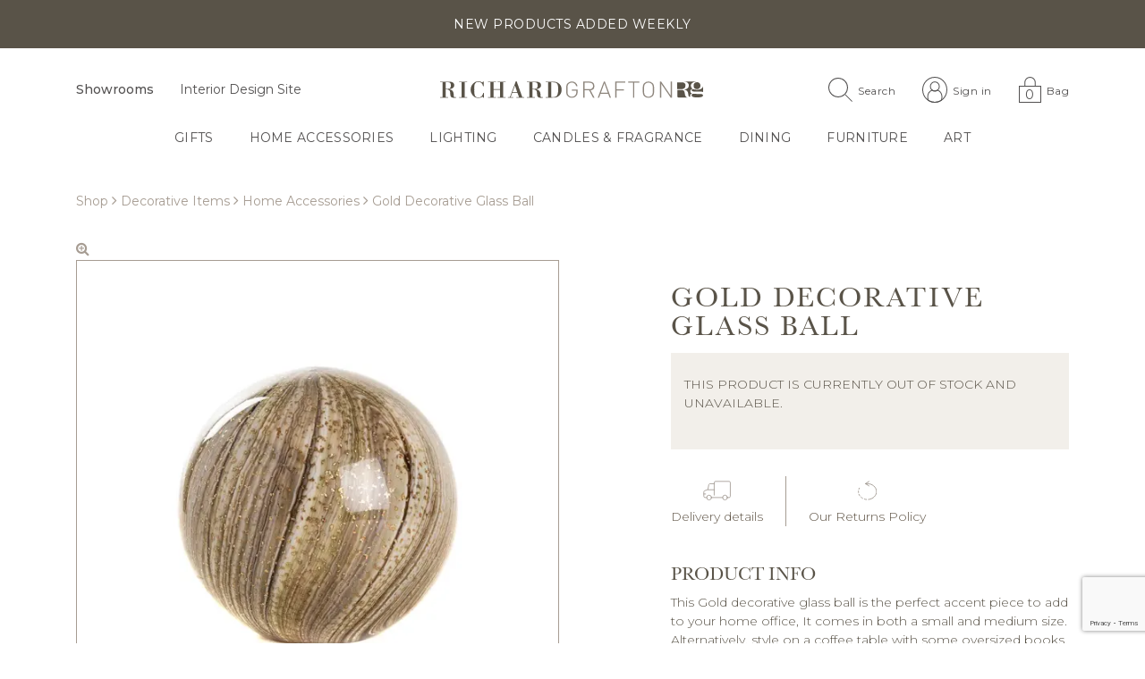

--- FILE ---
content_type: text/html; charset=UTF-8
request_url: https://www.richardgraftoninteriors.com/shop/home-accessories/decorative-items/gold-decorative-glass-ball/
body_size: 19453
content:
<!DOCTYPE html>
<html lang="en">
<head>
<meta charset="utf-8">
<meta name="viewport" content="width=device-width, initial-scale=1, shrink-to-fit=no">
<script>
WebFontConfig = {
google: { families: [ 'Montserrat:300,300i,400,400i,500,500i,600,600i,700,700i&display=swap' ] }
};
(function() {
var wf = document.createElement('script');
wf.src = ('https:' == document.location.protocol ? 'https' : 'http') +
'://ajax.googleapis.com/ajax/libs/webfont/1.5.18/webfont.js';
wf.type = 'text/javascript';
wf.async = 'true';
var s = document.getElementsByTagName('script')[0];
s.parentNode.insertBefore(wf, s);
})(); 
</script>
<meta name='robots' content='index, follow, max-image-preview:large, max-snippet:-1, max-video-preview:-1' />
<style>img:is([sizes="auto" i], [sizes^="auto," i]) { contain-intrinsic-size: 3000px 1500px }</style>
<script>window._wca = window._wca || [];</script>
<!-- This site is optimized with the Yoast SEO plugin v26.7 - https://yoast.com/wordpress/plugins/seo/ -->
<title>Gold Decorative Glass Ball - Richard Grafton Interiors</title>
<meta name="description" content="This Gold decorative glass ball is the perfect accent piece to add to your home office, It comes in both a small and medium size." />
<link rel="canonical" href="https://www.richardgraftoninteriors.com/shop/home-accessories/ornaments/gold-decorative-glass-ball/" />
<meta property="og:locale" content="en_GB" />
<meta property="og:type" content="article" />
<meta property="og:title" content="Gold Decorative Glass Ball - Richard Grafton Interiors" />
<meta property="og:description" content="This Gold decorative glass ball is the perfect accent piece to add to your home office, It comes in both a small and medium size." />
<meta property="og:url" content="https://www.richardgraftoninteriors.com/shop/home-accessories/ornaments/gold-decorative-glass-ball/" />
<meta property="og:site_name" content="Richard Grafton Interiors" />
<meta property="article:publisher" content="https://www.facebook.com/RichardGraftonInteriors" />
<meta property="article:modified_time" content="2026-01-10T09:42:18+00:00" />
<meta property="og:image" content="https://www.richardgraftoninteriors.com/wp-content/uploads/2022/05/Med-gold-Glass-Ball.jpg" />
<meta property="og:image:width" content="1000" />
<meta property="og:image:height" content="1000" />
<meta property="og:image:type" content="image/jpeg" />
<meta name="twitter:card" content="summary_large_image" />
<meta name="twitter:label1" content="Estimated reading time" />
<meta name="twitter:data1" content="1 minute" />
<script type="application/ld+json" class="yoast-schema-graph">{"@context":"https://schema.org","@graph":[{"@type":["WebPage","ItemPage"],"@id":"https://www.richardgraftoninteriors.com/shop/home-accessories/ornaments/gold-decorative-glass-ball/","url":"https://www.richardgraftoninteriors.com/shop/home-accessories/ornaments/gold-decorative-glass-ball/","name":"Gold Decorative Glass Ball - Richard Grafton Interiors","isPartOf":{"@id":"https://www.richardgraftoninteriors.com/#website"},"primaryImageOfPage":{"@id":"https://www.richardgraftoninteriors.com/shop/home-accessories/ornaments/gold-decorative-glass-ball/#primaryimage"},"image":{"@id":"https://www.richardgraftoninteriors.com/shop/home-accessories/ornaments/gold-decorative-glass-ball/#primaryimage"},"thumbnailUrl":"https://i0.wp.com/www.richardgraftoninteriors.com/wp-content/uploads/2022/05/Med-gold-Glass-Ball.jpg?fit=1000%2C1000&ssl=1","datePublished":"2022-05-19T10:46:08+00:00","dateModified":"2026-01-10T09:42:18+00:00","description":"This Gold decorative glass ball is the perfect accent piece to add to your home office, It comes in both a small and medium size.","breadcrumb":{"@id":"https://www.richardgraftoninteriors.com/shop/home-accessories/ornaments/gold-decorative-glass-ball/#breadcrumb"},"inLanguage":"en-GB","potentialAction":[{"@type":"ReadAction","target":["https://www.richardgraftoninteriors.com/shop/home-accessories/ornaments/gold-decorative-glass-ball/"]}]},{"@type":"ImageObject","inLanguage":"en-GB","@id":"https://www.richardgraftoninteriors.com/shop/home-accessories/ornaments/gold-decorative-glass-ball/#primaryimage","url":"https://i0.wp.com/www.richardgraftoninteriors.com/wp-content/uploads/2022/05/Med-gold-Glass-Ball.jpg?fit=1000%2C1000&ssl=1","contentUrl":"https://i0.wp.com/www.richardgraftoninteriors.com/wp-content/uploads/2022/05/Med-gold-Glass-Ball.jpg?fit=1000%2C1000&ssl=1","width":1000,"height":1000,"caption":"Création asiatides"},{"@type":"BreadcrumbList","@id":"https://www.richardgraftoninteriors.com/shop/home-accessories/ornaments/gold-decorative-glass-ball/#breadcrumb","itemListElement":[{"@type":"ListItem","position":1,"name":"Home","item":"https://www.richardgraftoninteriors.com/"},{"@type":"ListItem","position":2,"name":"Shop","item":"https://www.richardgraftoninteriors.com/shop/"},{"@type":"ListItem","position":3,"name":"Home Accessories","item":"https://www.richardgraftoninteriors.com/product-category/home-accessories/"},{"@type":"ListItem","position":4,"name":"Gold Decorative Glass Ball"}]},{"@type":"WebSite","@id":"https://www.richardgraftoninteriors.com/#website","url":"https://www.richardgraftoninteriors.com/","name":"Richard Grafton Interiors","description":"Interior Design &amp; Accessories","publisher":{"@id":"https://www.richardgraftoninteriors.com/#organization"},"potentialAction":[{"@type":"SearchAction","target":{"@type":"EntryPoint","urlTemplate":"https://www.richardgraftoninteriors.com/?s={search_term_string}"},"query-input":{"@type":"PropertyValueSpecification","valueRequired":true,"valueName":"search_term_string"}}],"inLanguage":"en-GB"},{"@type":"Organization","@id":"https://www.richardgraftoninteriors.com/#organization","name":"Richard Grafton Interiors","url":"https://www.richardgraftoninteriors.com/","logo":{"@type":"ImageObject","inLanguage":"en-GB","@id":"https://www.richardgraftoninteriors.com/#/schema/logo/image/","url":"https://i0.wp.com/www.richardgraftoninteriors.com/wp-content/uploads/2020/11/RGIEmail.png?fit=429%2C20&ssl=1","contentUrl":"https://i0.wp.com/www.richardgraftoninteriors.com/wp-content/uploads/2020/11/RGIEmail.png?fit=429%2C20&ssl=1","width":429,"height":20,"caption":"Richard Grafton Interiors"},"image":{"@id":"https://www.richardgraftoninteriors.com/#/schema/logo/image/"},"sameAs":["https://www.facebook.com/RichardGraftonInteriors","https://www.instagram.com/richardgraftoninteriors/","https://www.pinterest.co.uk/rginspiration/"]}]}</script>
<!-- / Yoast SEO plugin. -->
<link rel='dns-prefetch' href='//www.googletagmanager.com' />
<link rel='dns-prefetch' href='//js-eu1.hs-scripts.com' />
<link rel='dns-prefetch' href='//widget.trustpilot.com' />
<link rel='dns-prefetch' href='//stats.wp.com' />
<link rel='preconnect' href='//i0.wp.com' />
<link rel='preconnect' href='//c0.wp.com' />
<!-- <link rel='stylesheet' id='shop-product-css' href='https://www.richardgraftoninteriors.com/wp-content/themes/rginteriors/assets/css/shop_product.css?ver=1661275344' type='text/css' media='all' /> -->
<!-- <link rel='stylesheet' id='bootstrap-4-css' href='https://www.richardgraftoninteriors.com/wp-content/themes/rginteriors/assets/dist/bootstrap/css/bootstrap.min.css?ver=1621443576' type='text/css' media='all' /> -->
<!-- <link rel='stylesheet' id='font-awesome-css' href='https://www.richardgraftoninteriors.com/wp-content/themes/rginteriors/assets/css/font-awesome.min.css?ver=1621443572' type='text/css' media='all' /> -->
<!-- <link rel='stylesheet' id='owl-theme-css' href='https://www.richardgraftoninteriors.com/wp-content/themes/rginteriors/assets/dist/owlcarousel/css/owl.theme.default.min.css?ver=1621443581' type='text/css' media='all' /> -->
<!-- <link rel='stylesheet' id='owl-carousel-css' href='https://www.richardgraftoninteriors.com/wp-content/themes/rginteriors/assets/dist/owlcarousel/css/owl.carousel.min.css?ver=1621443581' type='text/css' media='all' /> -->
<!-- <link rel='stylesheet' id='base-css' href='https://www.richardgraftoninteriors.com/wp-content/themes/rginteriors/assets/css/base.css?ver=1667910053' type='text/css' media='all' /> -->
<!-- <link rel='stylesheet' id='shop-css' href='https://www.richardgraftoninteriors.com/wp-content/themes/rginteriors/assets/css/shop.css?ver=1657727931' type='text/css' media='all' /> -->
<!-- <link rel='stylesheet' id='bakersville-font-css' href='https://www.richardgraftoninteriors.com/wp-content/themes/rginteriors/assets/css/bakersville-font.css?ver=1621443572' type='text/css' media='all' /> -->
<!-- <link rel='stylesheet' id='hamburgers-css' href='https://www.richardgraftoninteriors.com/wp-content/themes/rginteriors/assets/css/hamburgers.css?ver=1621443572' type='text/css' media='all' /> -->
<!-- <link rel='stylesheet' id='sbi_styles-css' href='https://www.richardgraftoninteriors.com/wp-content/plugins/instagram-feed-pro/css/sbi-styles.min.css?ver=1764248972' type='text/css' media='all' /> -->
<link rel="stylesheet" type="text/css" href="//www.richardgraftoninteriors.com/wp-content/cache/wpfc-minified/es849rzr/5pybo.css" media="all"/>
<link rel='stylesheet' id='wp-block-library-css' href='https://c0.wp.com/c/6.8.3/wp-includes/css/dist/block-library/style.min.css?ver=1768105239' type='text/css' media='all' />
<style id='classic-theme-styles-inline-css' type='text/css'>
/*! This file is auto-generated */
.wp-block-button__link{color:#fff;background-color:#32373c;border-radius:9999px;box-shadow:none;text-decoration:none;padding:calc(.667em + 2px) calc(1.333em + 2px);font-size:1.125em}.wp-block-file__button{background:#32373c;color:#fff;text-decoration:none}
</style>
<link rel='stylesheet' id='mediaelement-css' href='https://c0.wp.com/c/6.8.3/wp-includes/js/mediaelement/mediaelementplayer-legacy.min.css?ver=1768105239' type='text/css' media='all' />
<link rel='stylesheet' id='wp-mediaelement-css' href='https://c0.wp.com/c/6.8.3/wp-includes/js/mediaelement/wp-mediaelement.min.css?ver=1768105239' type='text/css' media='all' />
<style id='jetpack-sharing-buttons-style-inline-css' type='text/css'>
.jetpack-sharing-buttons__services-list{display:flex;flex-direction:row;flex-wrap:wrap;gap:0;list-style-type:none;margin:5px;padding:0}.jetpack-sharing-buttons__services-list.has-small-icon-size{font-size:12px}.jetpack-sharing-buttons__services-list.has-normal-icon-size{font-size:16px}.jetpack-sharing-buttons__services-list.has-large-icon-size{font-size:24px}.jetpack-sharing-buttons__services-list.has-huge-icon-size{font-size:36px}@media print{.jetpack-sharing-buttons__services-list{display:none!important}}.editor-styles-wrapper .wp-block-jetpack-sharing-buttons{gap:0;padding-inline-start:0}ul.jetpack-sharing-buttons__services-list.has-background{padding:1.25em 2.375em}
</style>
<style id='global-styles-inline-css' type='text/css'>
:root{--wp--preset--aspect-ratio--square: 1;--wp--preset--aspect-ratio--4-3: 4/3;--wp--preset--aspect-ratio--3-4: 3/4;--wp--preset--aspect-ratio--3-2: 3/2;--wp--preset--aspect-ratio--2-3: 2/3;--wp--preset--aspect-ratio--16-9: 16/9;--wp--preset--aspect-ratio--9-16: 9/16;--wp--preset--color--black: #000000;--wp--preset--color--cyan-bluish-gray: #abb8c3;--wp--preset--color--white: #ffffff;--wp--preset--color--pale-pink: #f78da7;--wp--preset--color--vivid-red: #cf2e2e;--wp--preset--color--luminous-vivid-orange: #ff6900;--wp--preset--color--luminous-vivid-amber: #fcb900;--wp--preset--color--light-green-cyan: #7bdcb5;--wp--preset--color--vivid-green-cyan: #00d084;--wp--preset--color--pale-cyan-blue: #8ed1fc;--wp--preset--color--vivid-cyan-blue: #0693e3;--wp--preset--color--vivid-purple: #9b51e0;--wp--preset--gradient--vivid-cyan-blue-to-vivid-purple: linear-gradient(135deg,rgba(6,147,227,1) 0%,rgb(155,81,224) 100%);--wp--preset--gradient--light-green-cyan-to-vivid-green-cyan: linear-gradient(135deg,rgb(122,220,180) 0%,rgb(0,208,130) 100%);--wp--preset--gradient--luminous-vivid-amber-to-luminous-vivid-orange: linear-gradient(135deg,rgba(252,185,0,1) 0%,rgba(255,105,0,1) 100%);--wp--preset--gradient--luminous-vivid-orange-to-vivid-red: linear-gradient(135deg,rgba(255,105,0,1) 0%,rgb(207,46,46) 100%);--wp--preset--gradient--very-light-gray-to-cyan-bluish-gray: linear-gradient(135deg,rgb(238,238,238) 0%,rgb(169,184,195) 100%);--wp--preset--gradient--cool-to-warm-spectrum: linear-gradient(135deg,rgb(74,234,220) 0%,rgb(151,120,209) 20%,rgb(207,42,186) 40%,rgb(238,44,130) 60%,rgb(251,105,98) 80%,rgb(254,248,76) 100%);--wp--preset--gradient--blush-light-purple: linear-gradient(135deg,rgb(255,206,236) 0%,rgb(152,150,240) 100%);--wp--preset--gradient--blush-bordeaux: linear-gradient(135deg,rgb(254,205,165) 0%,rgb(254,45,45) 50%,rgb(107,0,62) 100%);--wp--preset--gradient--luminous-dusk: linear-gradient(135deg,rgb(255,203,112) 0%,rgb(199,81,192) 50%,rgb(65,88,208) 100%);--wp--preset--gradient--pale-ocean: linear-gradient(135deg,rgb(255,245,203) 0%,rgb(182,227,212) 50%,rgb(51,167,181) 100%);--wp--preset--gradient--electric-grass: linear-gradient(135deg,rgb(202,248,128) 0%,rgb(113,206,126) 100%);--wp--preset--gradient--midnight: linear-gradient(135deg,rgb(2,3,129) 0%,rgb(40,116,252) 100%);--wp--preset--font-size--small: 13px;--wp--preset--font-size--medium: 20px;--wp--preset--font-size--large: 36px;--wp--preset--font-size--x-large: 42px;--wp--preset--spacing--20: 0.44rem;--wp--preset--spacing--30: 0.67rem;--wp--preset--spacing--40: 1rem;--wp--preset--spacing--50: 1.5rem;--wp--preset--spacing--60: 2.25rem;--wp--preset--spacing--70: 3.38rem;--wp--preset--spacing--80: 5.06rem;--wp--preset--shadow--natural: 6px 6px 9px rgba(0, 0, 0, 0.2);--wp--preset--shadow--deep: 12px 12px 50px rgba(0, 0, 0, 0.4);--wp--preset--shadow--sharp: 6px 6px 0px rgba(0, 0, 0, 0.2);--wp--preset--shadow--outlined: 6px 6px 0px -3px rgba(255, 255, 255, 1), 6px 6px rgba(0, 0, 0, 1);--wp--preset--shadow--crisp: 6px 6px 0px rgba(0, 0, 0, 1);}:where(.is-layout-flex){gap: 0.5em;}:where(.is-layout-grid){gap: 0.5em;}body .is-layout-flex{display: flex;}.is-layout-flex{flex-wrap: wrap;align-items: center;}.is-layout-flex > :is(*, div){margin: 0;}body .is-layout-grid{display: grid;}.is-layout-grid > :is(*, div){margin: 0;}:where(.wp-block-columns.is-layout-flex){gap: 2em;}:where(.wp-block-columns.is-layout-grid){gap: 2em;}:where(.wp-block-post-template.is-layout-flex){gap: 1.25em;}:where(.wp-block-post-template.is-layout-grid){gap: 1.25em;}.has-black-color{color: var(--wp--preset--color--black) !important;}.has-cyan-bluish-gray-color{color: var(--wp--preset--color--cyan-bluish-gray) !important;}.has-white-color{color: var(--wp--preset--color--white) !important;}.has-pale-pink-color{color: var(--wp--preset--color--pale-pink) !important;}.has-vivid-red-color{color: var(--wp--preset--color--vivid-red) !important;}.has-luminous-vivid-orange-color{color: var(--wp--preset--color--luminous-vivid-orange) !important;}.has-luminous-vivid-amber-color{color: var(--wp--preset--color--luminous-vivid-amber) !important;}.has-light-green-cyan-color{color: var(--wp--preset--color--light-green-cyan) !important;}.has-vivid-green-cyan-color{color: var(--wp--preset--color--vivid-green-cyan) !important;}.has-pale-cyan-blue-color{color: var(--wp--preset--color--pale-cyan-blue) !important;}.has-vivid-cyan-blue-color{color: var(--wp--preset--color--vivid-cyan-blue) !important;}.has-vivid-purple-color{color: var(--wp--preset--color--vivid-purple) !important;}.has-black-background-color{background-color: var(--wp--preset--color--black) !important;}.has-cyan-bluish-gray-background-color{background-color: var(--wp--preset--color--cyan-bluish-gray) !important;}.has-white-background-color{background-color: var(--wp--preset--color--white) !important;}.has-pale-pink-background-color{background-color: var(--wp--preset--color--pale-pink) !important;}.has-vivid-red-background-color{background-color: var(--wp--preset--color--vivid-red) !important;}.has-luminous-vivid-orange-background-color{background-color: var(--wp--preset--color--luminous-vivid-orange) !important;}.has-luminous-vivid-amber-background-color{background-color: var(--wp--preset--color--luminous-vivid-amber) !important;}.has-light-green-cyan-background-color{background-color: var(--wp--preset--color--light-green-cyan) !important;}.has-vivid-green-cyan-background-color{background-color: var(--wp--preset--color--vivid-green-cyan) !important;}.has-pale-cyan-blue-background-color{background-color: var(--wp--preset--color--pale-cyan-blue) !important;}.has-vivid-cyan-blue-background-color{background-color: var(--wp--preset--color--vivid-cyan-blue) !important;}.has-vivid-purple-background-color{background-color: var(--wp--preset--color--vivid-purple) !important;}.has-black-border-color{border-color: var(--wp--preset--color--black) !important;}.has-cyan-bluish-gray-border-color{border-color: var(--wp--preset--color--cyan-bluish-gray) !important;}.has-white-border-color{border-color: var(--wp--preset--color--white) !important;}.has-pale-pink-border-color{border-color: var(--wp--preset--color--pale-pink) !important;}.has-vivid-red-border-color{border-color: var(--wp--preset--color--vivid-red) !important;}.has-luminous-vivid-orange-border-color{border-color: var(--wp--preset--color--luminous-vivid-orange) !important;}.has-luminous-vivid-amber-border-color{border-color: var(--wp--preset--color--luminous-vivid-amber) !important;}.has-light-green-cyan-border-color{border-color: var(--wp--preset--color--light-green-cyan) !important;}.has-vivid-green-cyan-border-color{border-color: var(--wp--preset--color--vivid-green-cyan) !important;}.has-pale-cyan-blue-border-color{border-color: var(--wp--preset--color--pale-cyan-blue) !important;}.has-vivid-cyan-blue-border-color{border-color: var(--wp--preset--color--vivid-cyan-blue) !important;}.has-vivid-purple-border-color{border-color: var(--wp--preset--color--vivid-purple) !important;}.has-vivid-cyan-blue-to-vivid-purple-gradient-background{background: var(--wp--preset--gradient--vivid-cyan-blue-to-vivid-purple) !important;}.has-light-green-cyan-to-vivid-green-cyan-gradient-background{background: var(--wp--preset--gradient--light-green-cyan-to-vivid-green-cyan) !important;}.has-luminous-vivid-amber-to-luminous-vivid-orange-gradient-background{background: var(--wp--preset--gradient--luminous-vivid-amber-to-luminous-vivid-orange) !important;}.has-luminous-vivid-orange-to-vivid-red-gradient-background{background: var(--wp--preset--gradient--luminous-vivid-orange-to-vivid-red) !important;}.has-very-light-gray-to-cyan-bluish-gray-gradient-background{background: var(--wp--preset--gradient--very-light-gray-to-cyan-bluish-gray) !important;}.has-cool-to-warm-spectrum-gradient-background{background: var(--wp--preset--gradient--cool-to-warm-spectrum) !important;}.has-blush-light-purple-gradient-background{background: var(--wp--preset--gradient--blush-light-purple) !important;}.has-blush-bordeaux-gradient-background{background: var(--wp--preset--gradient--blush-bordeaux) !important;}.has-luminous-dusk-gradient-background{background: var(--wp--preset--gradient--luminous-dusk) !important;}.has-pale-ocean-gradient-background{background: var(--wp--preset--gradient--pale-ocean) !important;}.has-electric-grass-gradient-background{background: var(--wp--preset--gradient--electric-grass) !important;}.has-midnight-gradient-background{background: var(--wp--preset--gradient--midnight) !important;}.has-small-font-size{font-size: var(--wp--preset--font-size--small) !important;}.has-medium-font-size{font-size: var(--wp--preset--font-size--medium) !important;}.has-large-font-size{font-size: var(--wp--preset--font-size--large) !important;}.has-x-large-font-size{font-size: var(--wp--preset--font-size--x-large) !important;}
:where(.wp-block-post-template.is-layout-flex){gap: 1.25em;}:where(.wp-block-post-template.is-layout-grid){gap: 1.25em;}
:where(.wp-block-columns.is-layout-flex){gap: 2em;}:where(.wp-block-columns.is-layout-grid){gap: 2em;}
:root :where(.wp-block-pullquote){font-size: 1.5em;line-height: 1.6;}
</style>
<!-- <link rel='stylesheet' id='contact-form-7-css' href='https://www.richardgraftoninteriors.com/wp-content/plugins/contact-form-7/includes/css/styles.css?ver=1764525606' type='text/css' media='all' /> -->
<link rel="stylesheet" type="text/css" href="//www.richardgraftoninteriors.com/wp-content/cache/wpfc-minified/lkymo3ed/5pybo.css" media="all"/>
<link rel='stylesheet' id='photoswipe-css' href='https://c0.wp.com/p/woocommerce/10.4.3/assets/css/photoswipe/photoswipe.min.css?ver=1768105239' type='text/css' media='all' />
<link rel='stylesheet' id='photoswipe-default-skin-css' href='https://c0.wp.com/p/woocommerce/10.4.3/assets/css/photoswipe/default-skin/default-skin.min.css?ver=1768105239' type='text/css' media='all' />
<style id='woocommerce-inline-inline-css' type='text/css'>
.woocommerce form .form-row .required { visibility: visible; }
</style>
<!-- <link rel='stylesheet' id='wc_dropshipping_checkout_style-css' href='https://www.richardgraftoninteriors.com/wp-content/plugins/woocommerce-dropshipping/assets/css/custom.css?ver=1762840809' type='text/css' media='all' /> -->
<link rel="stylesheet" type="text/css" href="//www.richardgraftoninteriors.com/wp-content/cache/wpfc-minified/1al5tcj/5pybo.css" media="all"/>
<script type="text/javascript" id="woocommerce-google-analytics-integration-gtag-js-after">
/* <![CDATA[ */
/* Google Analytics for WooCommerce (gtag.js) */
window.dataLayer = window.dataLayer || [];
function gtag(){dataLayer.push(arguments);}
// Set up default consent state.
for ( const mode of [{"analytics_storage":"denied","ad_storage":"denied","ad_user_data":"denied","ad_personalization":"denied","region":["AT","BE","BG","HR","CY","CZ","DK","EE","FI","FR","DE","GR","HU","IS","IE","IT","LV","LI","LT","LU","MT","NL","NO","PL","PT","RO","SK","SI","ES","SE","GB","CH"]}] || [] ) {
gtag( "consent", "default", { "wait_for_update": 500, ...mode } );
}
gtag("js", new Date());
gtag("set", "developer_id.dOGY3NW", true);
gtag("config", "G-9QE415KTG5", {"track_404":true,"allow_google_signals":true,"logged_in":false,"linker":{"domains":[],"allow_incoming":false},"custom_map":{"dimension1":"logged_in"}});
/* ]]> */
</script>
<script type="text/javascript" src="https://c0.wp.com/c/6.8.3/wp-includes/js/jquery/jquery.min.js?ver=1768105239" id="jquery-core-js"></script>
<script type="text/javascript" src="https://c0.wp.com/c/6.8.3/wp-includes/js/jquery/jquery-migrate.min.js?ver=1768105239" id="jquery-migrate-js"></script>
<script type="text/javascript" id="tp-js-js-extra">
/* <![CDATA[ */
var trustpilot_settings = {"key":"NnytTQKTAEJCUtfc","TrustpilotScriptUrl":"https:\/\/invitejs.trustpilot.com\/tp.min.js","IntegrationAppUrl":"\/\/ecommscript-integrationapp.trustpilot.com","PreviewScriptUrl":"\/\/ecommplugins-scripts.trustpilot.com\/v2.1\/js\/preview.min.js","PreviewCssUrl":"\/\/ecommplugins-scripts.trustpilot.com\/v2.1\/css\/preview.min.css","PreviewWPCssUrl":"\/\/ecommplugins-scripts.trustpilot.com\/v2.1\/css\/preview_wp.css","WidgetScriptUrl":"\/\/widget.trustpilot.com\/bootstrap\/v5\/tp.widget.bootstrap.min.js"};
/* ]]> */
</script>
<script src='//www.richardgraftoninteriors.com/wp-content/cache/wpfc-minified/k25z0i0q/5pybo.js' type="text/javascript"></script>
<!-- <script type="text/javascript" src="https://www.richardgraftoninteriors.com/wp-content/plugins/trustpilot-reviews/review/assets/js/headerScript.min.js?ver=1762538407&#039; async=&#039;async" id="tp-js-js"></script> -->
<script type="text/javascript" src="//widget.trustpilot.com/bootstrap/v5/tp.widget.bootstrap.min.js?ver=1768105239&#039; async=&#039;async" id="widget-bootstrap-js"></script>
<script type="text/javascript" id="trustbox-js-extra">
/* <![CDATA[ */
var trustbox_settings = {"page":"product","sku":"TRUSTPILOT_SKU_VALUE_8910,ATDAL040GLDM,TRUSTPILOT_SKU_VALUE_8913,ATDAL040GLDS,TRUSTPILOT_SKU_VALUE_8914","name":"Gold Decorative Glass Ball"};
var trustpilot_trustbox_settings = {"trustboxes":[{"enabled":"enabled","snippet":"[base64]","customizations":"[base64]","defaults":"[base64]","page":"landing","position":"before","corner":"top: #{Y}px; left: #{X}px;","paddingx":"0","paddingy":"0","zindex":"1000","clear":"both","xpaths":"WyIvL0JPRFkvRk9PVEVSWzFdL0RJVlsxXS9ESVZbMl0vRElWWzFdL0RJVlsyXSIsIi8vRElWW0BjbGFzcz1cImNvbFwiXSIsIi9IVE1MWzFdL0JPRFlbMV0vRk9PVEVSWzFdL0RJVlsxXS9ESVZbMl0vRElWWzFdL0RJVlsyXSJd","sku":"TRUSTPILOT_SKU_VALUE_5842,MGRGW76","name":"Rose Jellyfish Ornament","widgetName":"Micro Review Count","repeatable":false,"uuid":"e8e37b22-b663-c66d-ccc0-a58f8a1a4458","error":null,"repeatXpath":{"xpathById":{"prefix":"","suffix":""},"xpathFromRoot":{"prefix":"","suffix":""}},"width":"100%","height":"24px","locale":"en-US","theme":"light"},{"enabled":"enabled","snippet":"[base64]","customizations":"[base64]","defaults":"[base64]","page":"category","position":"before","corner":"top: #{Y}px; left: #{X}px;","paddingx":"0","paddingy":"0","zindex":"1000","clear":"both","xpaths":"WyIvL0JPRFkvRk9PVEVSWzFdL0RJVlsxXS9ESVZbMl0iLCIvL0RJVltAY2xhc3M9XCJjb3B5XCJdIiwiL0hUTUxbMV0vQk9EWVsxXS9GT09URVJbMV0vRElWWzFdL0RJVlsyXSJd","sku":"TRUSTPILOT_SKU_VALUE_5842,MGRGW76","name":"Rose Jellyfish Ornament","widgetName":"Micro Review Count","repeatable":false,"uuid":"d1fb9e56-0687-72f6-cdd6-4a2c89d56c01","error":null},{"enabled":"enabled","snippet":"[base64]","customizations":"[base64]","defaults":"[base64]","page":"ahr0chm6ly93d3cucmljagfyzgdyywz0b25pbnrlcmlvcnmuy29tl3nob3av","position":"before","corner":"top: #{Y}px; left: #{X}px;","paddingx":"0","paddingy":"0","zindex":"1000","clear":"both","xpaths":"WyIvL0JPRFkvRk9PVEVSWzFdL0RJVlsxXS9ESVZbMl0iLCIvL0RJVltAY2xhc3M9XCJjb3B5XCJdIiwiL0hUTUxbMV0vQk9EWVsxXS9GT09URVJbMV0vRElWWzFdL0RJVlsyXSJd","sku":"TRUSTPILOT_SKU_VALUE_5842,MGRGW76","name":"Rose Jellyfish Ornament","widgetName":"Micro Review Count","repeatable":false,"uuid":"63d63958-d841-be85-f9ae-499953fdfbca","error":null}]};
/* ]]> */
</script>
<script src='//www.richardgraftoninteriors.com/wp-content/cache/wpfc-minified/mbh8pqgo/5pybo.js' type="text/javascript"></script>
<!-- <script type="text/javascript" src="https://www.richardgraftoninteriors.com/wp-content/plugins/trustpilot-reviews/review/assets/js/trustBoxScript.min.js?ver=1762538407&#039; async=&#039;async" id="trustbox-js"></script> -->
<script type="text/javascript" src="https://c0.wp.com/p/woocommerce/10.4.3/assets/js/jquery-blockui/jquery.blockUI.min.js?ver=1768105239" id="wc-jquery-blockui-js" defer="defer" data-wp-strategy="defer"></script>
<script type="text/javascript" id="wc-add-to-cart-js-extra">
/* <![CDATA[ */
var wc_add_to_cart_params = {"ajax_url":"\/wp-admin\/admin-ajax.php","wc_ajax_url":"\/?wc-ajax=%%endpoint%%","i18n_view_cart":"View basket","cart_url":"https:\/\/www.richardgraftoninteriors.com\/shop\/cart\/","is_cart":"","cart_redirect_after_add":"no"};
/* ]]> */
</script>
<script type="text/javascript" src="https://c0.wp.com/p/woocommerce/10.4.3/assets/js/frontend/add-to-cart.min.js?ver=1768105239" id="wc-add-to-cart-js" defer="defer" data-wp-strategy="defer"></script>
<script type="text/javascript" src="https://c0.wp.com/p/woocommerce/10.4.3/assets/js/zoom/jquery.zoom.min.js?ver=1768105239" id="wc-zoom-js" defer="defer" data-wp-strategy="defer"></script>
<script type="text/javascript" src="https://c0.wp.com/p/woocommerce/10.4.3/assets/js/flexslider/jquery.flexslider.min.js?ver=1768105239" id="wc-flexslider-js" defer="defer" data-wp-strategy="defer"></script>
<script type="text/javascript" src="https://c0.wp.com/p/woocommerce/10.4.3/assets/js/photoswipe/photoswipe.min.js?ver=1768105239" id="wc-photoswipe-js" defer="defer" data-wp-strategy="defer"></script>
<script type="text/javascript" src="https://c0.wp.com/p/woocommerce/10.4.3/assets/js/photoswipe/photoswipe-ui-default.min.js?ver=1768105239" id="wc-photoswipe-ui-default-js" defer="defer" data-wp-strategy="defer"></script>
<script type="text/javascript" id="wc-single-product-js-extra">
/* <![CDATA[ */
var wc_single_product_params = {"i18n_required_rating_text":"Please select a rating","i18n_rating_options":["1 of 5 stars","2 of 5 stars","3 of 5 stars","4 of 5 stars","5 of 5 stars"],"i18n_product_gallery_trigger_text":"View full-screen image gallery","review_rating_required":"yes","flexslider":{"rtl":false,"animation":"slide","smoothHeight":true,"directionNav":false,"controlNav":"thumbnails","slideshow":false,"animationSpeed":500,"animationLoop":false,"allowOneSlide":false},"zoom_enabled":"1","zoom_options":[],"photoswipe_enabled":"1","photoswipe_options":{"shareEl":false,"closeOnScroll":false,"history":false,"hideAnimationDuration":0,"showAnimationDuration":0},"flexslider_enabled":"1"};
/* ]]> */
</script>
<script type="text/javascript" src="https://c0.wp.com/p/woocommerce/10.4.3/assets/js/frontend/single-product.min.js?ver=1768105239" id="wc-single-product-js" defer="defer" data-wp-strategy="defer"></script>
<script type="text/javascript" src="https://c0.wp.com/p/woocommerce/10.4.3/assets/js/js-cookie/js.cookie.min.js?ver=1768105239" id="wc-js-cookie-js" defer="defer" data-wp-strategy="defer"></script>
<script type="text/javascript" id="woocommerce-js-extra">
/* <![CDATA[ */
var woocommerce_params = {"ajax_url":"\/wp-admin\/admin-ajax.php","wc_ajax_url":"\/?wc-ajax=%%endpoint%%","i18n_password_show":"Show password","i18n_password_hide":"Hide password"};
/* ]]> */
</script>
<script type="text/javascript" src="https://c0.wp.com/p/woocommerce/10.4.3/assets/js/frontend/woocommerce.min.js?ver=1768105239" id="woocommerce-js" defer="defer" data-wp-strategy="defer"></script>
<script type="text/javascript" src="https://stats.wp.com/s-202602.js?ver=1768105239" id="woocommerce-analytics-js" defer="defer" data-wp-strategy="defer"></script>
<link rel="https://api.w.org/" href="https://www.richardgraftoninteriors.com/wp-json/" /><link rel="alternate" title="JSON" type="application/json" href="https://www.richardgraftoninteriors.com/wp-json/wp/v2/product/8910" /><link rel="EditURI" type="application/rsd+xml" title="RSD" href="https://www.richardgraftoninteriors.com/xmlrpc.php?rsd" />
<meta name="generator" content="WordPress 6.8.3" />
<meta name="generator" content="WooCommerce 10.4.3" />
<link rel='shortlink' href='https://www.richardgraftoninteriors.com/?p=8910' />
<link rel="alternate" title="oEmbed (JSON)" type="application/json+oembed" href="https://www.richardgraftoninteriors.com/wp-json/oembed/1.0/embed?url=https%3A%2F%2Fwww.richardgraftoninteriors.com%2Fshop%2Fhome-accessories%2Fdecorative-items%2Fgold-decorative-glass-ball%2F" />
<link rel="alternate" title="oEmbed (XML)" type="text/xml+oembed" href="https://www.richardgraftoninteriors.com/wp-json/oembed/1.0/embed?url=https%3A%2F%2Fwww.richardgraftoninteriors.com%2Fshop%2Fhome-accessories%2Fdecorative-items%2Fgold-decorative-glass-ball%2F&#038;format=xml" />
<!-- DO NOT COPY THIS SNIPPET! Start of Page Analytics Tracking for HubSpot WordPress plugin v11.3.33-->
<script class="hsq-set-content-id" data-content-id="blog-post">
var _hsq = _hsq || [];
_hsq.push(["setContentType", "blog-post"]);
</script>
<!-- DO NOT COPY THIS SNIPPET! End of Page Analytics Tracking for HubSpot WordPress plugin -->
<script>document.createElement( "picture" );if(!window.HTMLPictureElement && document.addEventListener) {window.addEventListener("DOMContentLoaded", function() {var s = document.createElement("script");s.src = "https://www.richardgraftoninteriors.com/wp-content/plugins/webp-express/js/picturefill.min.js";document.body.appendChild(s);});}</script>	<style>img#wpstats{display:none}</style>
<!-- Google site verification - Google for WooCommerce -->
<meta name="google-site-verification" content="LUwhajZYhtAakXlA6rUT4HXryYYuUJcODchWs_zXyUg" />
<noscript><style>.woocommerce-product-gallery{ opacity: 1 !important; }</style></noscript>
<!-- Google Tag Manager -->
<script>(function(w,d,s,l,i){w[l]=w[l]||[];w[l].push({'gtm.start':
new Date().getTime(),event:'gtm.js'});var f=d.getElementsByTagName(s)[0],
j=d.createElement(s),dl=l!='dataLayer'?'&l='+l:'';j.async=true;j.src=
'https://www.googletagmanager.com/gtm.js?id='+i+dl;f.parentNode.insertBefore(j,f);
})(window,document,'script','dataLayer','GTM-TXR9J75');</script>
<!-- End Google Tag Manager --><link rel="icon" href="https://i0.wp.com/www.richardgraftoninteriors.com/wp-content/uploads/2020/08/cropped-512512.png?fit=32%2C32&#038;ssl=1" sizes="32x32" />
<link rel="icon" href="https://i0.wp.com/www.richardgraftoninteriors.com/wp-content/uploads/2020/08/cropped-512512.png?fit=192%2C192&#038;ssl=1" sizes="192x192" />
<link rel="apple-touch-icon" href="https://i0.wp.com/www.richardgraftoninteriors.com/wp-content/uploads/2020/08/cropped-512512.png?fit=180%2C180&#038;ssl=1" />
<meta name="msapplication-TileImage" content="https://i0.wp.com/www.richardgraftoninteriors.com/wp-content/uploads/2020/08/cropped-512512.png?fit=270%2C270&#038;ssl=1" />
<style type="text/css" id="wp-custom-css">
.theme-dark {
background-color: #676158;
}
.theme-dark h3 {
color: white;
}
.theme-dark p {
color: white;
}
.theme-dark a {
color: white;
}		</style>
</head>
<body >
<!-- Google Tag Manager (noscript) -->
<noscript><iframe src="https://www.googletagmanager.com/ns.html?id=GTM-TXR9J75"
height="0" width="0" style="display:none;visibility:hidden"></iframe></noscript>
<!-- End Google Tag Manager (noscript) -->
<div class="message-carousel">
<a href="" style="">Standard Delivery Up to 5 Days</a>
<a href="" style="display: none;">New Products Added Weekly</a>
</div>
<script>window.bannerRotationInterval = 5000</script>
<nav class="navbar navbar-expand-lg navbar-light sticky-top" data-live-edit-id="options-logo_header-shop_menu" data-live-edit-fields="logo_header,shop_menu" data-live-edit-post_id="options">
<div class="container">
<div class="extra-menu-items-shop">
<a href="/showrooms-and-contact/">Showrooms</a>
<a href="/">Interior design site</a>
</div>
<a class="navbar-brand" href="https://www.richardgraftoninteriors.com/shop/">
<img src="https://www.richardgraftoninteriors.com/wp-content/uploads/2021/05/shop-mini-logo.svg" alt="" class="logo-small">          <img src="https://www.richardgraftoninteriors.com/wp-content/uploads/2021/05/shop-logo.svg" alt="" class="logo-wide">        </a>
<div class="col-auto shop-funcs">
<a href="#" data-toggle="modal" data-target="#searchModal">
<svg xmlns="http://www.w3.org/2000/svg" width="26.913" height="26.914" viewBox="0 0 26.913 26.914">
<g id="Group_1989" data-name="Group 1989" transform="translate(-1179.854 -18.458)">
<g id="Group_1984" data-name="Group 1984" transform="translate(1180.354 18.958)">
<path id="Path_3202" data-name="Path 3202" d="M1.447,2.893A10.446,10.446,0,0,0,11.893-7.553,10.446,10.446,0,0,0,1.447-18,10.446,10.446,0,0,0-9-7.553,10.446,10.446,0,0,0,1.447,2.893Z" transform="translate(9 18)" fill="none" stroke-width="1"/>
</g>
<g id="Group_1985" data-name="Group 1985" transform="translate(1198.755 37.36)">
<path id="Path_3203" data-name="Path 3203" d="M0,0,7.3,7.3" fill="none" stroke-linecap="round" stroke-width="1"/>
</g>
</g>
</svg>
<span class="txt">Search</span>
</a>
<a href="https://www.richardgraftoninteriors.com/shop/account/" class="my-account">
<svg xmlns="http://www.w3.org/2000/svg" width="28.346" height="28.347" viewBox="0 0 28.346 28.347">
<g id="Group_1987" data-name="Group 1987" transform="translate(-1297.827 -509.358)">
<g id="Group_1979" data-name="Group 1979" transform="translate(1298.327 509.858)">
<path id="Path_3195" data-name="Path 3195" d="M-7.242-14.484A13.673,13.673,0,0,0,6.431-28.157,13.674,13.674,0,0,0-7.242-41.831,13.674,13.674,0,0,0-20.915-28.157,13.673,13.673,0,0,0-7.242-14.484Z" transform="translate(20.915 41.831)" fill="none" stroke-width="1"/>
</g>
<g id="Group_1980" data-name="Group 1980" transform="translate(1306.994 514.865)">
<path id="Path_3196" data-name="Path 3196" d="M-2.683-5.367a5.067,5.067,0,0,0,5.067-5.067A5.066,5.066,0,0,0-2.683-15.5,5.066,5.066,0,0,0-7.75-10.433,5.067,5.067,0,0,0-2.683-5.367Z" transform="translate(7.75 15.499)" fill="none" stroke-width="1"/>
</g>
<g id="Group_1981" data-name="Group 1981" transform="translate(1303.998 523.855)">
<path id="Path_3197" data-name="Path 3197" d="M-4.238-7.071A13.61,13.61,0,0,0,2.939-9.118a8.063,8.063,0,0,0,.946-3.8A8.081,8.081,0,0,0-1.2-20.421a4.983,4.983,0,0,1-2.981,1,4.985,4.985,0,0,1-2.982-1,8.081,8.081,0,0,0-5.081,7.506,8.057,8.057,0,0,0,1.006,3.907A13.611,13.611,0,0,0-4.238-7.071Z" transform="translate(12.24 20.421)" fill="none" stroke-width="1"/>
</g>
</g>
</svg>
<span class="txt">Sign in</span>
</a>
<a href="https://www.richardgraftoninteriors.com/shop/cart/" class="shop-bag">
<svg xmlns="http://www.w3.org/2000/svg" width="24.621" height="28.672" viewBox="0 0 24.621 28.672">
<g id="Group_1988" data-name="Group 1988" transform="translate(-1421.879 -15.111)">
<path id="Path_3210" data-name="Path 3210" d="M.5-8.395H24.121V-26.162H.5Z" transform="translate(1421.879 51.677)" fill="none" stroke-width="1"/>
<g id="Group_1982" data-name="Group 1982" transform="translate(1428.479 14.611)">
<path id="Path_3208" data-name="Path 3208" d="M-3.183-2.761v-4.19a5.712,5.712,0,0,0-5.71-5.714A5.713,5.713,0,0,0-14.6-6.951v4.19" transform="translate(14.603 13.665)" fill="none" stroke-width="1"/>
</g>
</g>
</svg>
<span class="count">0</span>
<span class="txt">Bag</span>
</a>
</div>
<button class="navbar-toggler hamburger hamburger--collapse collapsed" type="button" data-toggle="collapse" data-target="#navbarNavAltMarkup" aria-controls="navbarNavAltMarkup" aria-expanded="false" aria-label="Toggle navigation">
<span class="hamburger-box">
<span class="hamburger-inner"></span>
</span>
</button>
</div>
<div class="collapse navbar-collapse navbar-shop" id="navbarNavAltMarkup">
<div class="mobile-search d-md-none">
<form action="/" class="shop-search-form">
<input type="text" name="s" placeholder="Search...">
</form>
</div>
<div class="navbar-nav">
<a class="nav-item nav-link" href="/product-category/gifts/">Gifts</a>
<a class="nav-item nav-link" href="/product-category/home-accessories/">Home accessories</a>
<a class="nav-item nav-link" href="/product-category/lighting/">Lighting</a>
<a class="nav-item nav-link" href="/product-category/candles/">Candles &amp; Fragrance</a>
<a class="nav-item nav-link" href="/product-category/dining/">Dining</a>
<a class="nav-item nav-link" href="/product-category/furniture/">Furniture</a>
<a class="nav-item nav-link" href="https://www.richardgraftoninteriors.com/product-category/art/">Art</a>
</div>        <div class="navbar-nav d-md-none extra">
<a href="https://www.richardgraftoninteriors.com/shop/cart/" class="shop-bag nav-item nav-link">
<svg xmlns="http://www.w3.org/2000/svg" width="24.621" height="28.672" viewBox="0 0 24.621 28.672">
<g id="Group_1988" data-name="Group 1988" transform="translate(-1421.879 -15.111)">
<path id="Path_3210" data-name="Path 3210" d="M.5-8.395H24.121V-26.162H.5Z" transform="translate(1421.879 51.677)" fill="none" stroke-width="1"/>
<g id="Group_1982" data-name="Group 1982" transform="translate(1428.479 14.611)">
<path id="Path_3208" data-name="Path 3208" d="M-3.183-2.761v-4.19a5.712,5.712,0,0,0-5.71-5.714A5.713,5.713,0,0,0-14.6-6.951v4.19" transform="translate(14.603 13.665)" fill="none" stroke-width="1"/>
</g>
</g>
</svg>
<span class="count">0</span>
<span class="txt">Bag</span>
</a>
<a href="https://www.richardgraftoninteriors.com/shop/account/" class="my-account nav-item nav-link">
<svg xmlns="http://www.w3.org/2000/svg" width="28.346" height="28.347" viewBox="0 0 28.346 28.347">
<g id="Group_1987" data-name="Group 1987" transform="translate(-1297.827 -509.358)">
<g id="Group_1979" data-name="Group 1979" transform="translate(1298.327 509.858)">
<path id="Path_3195" data-name="Path 3195" d="M-7.242-14.484A13.673,13.673,0,0,0,6.431-28.157,13.674,13.674,0,0,0-7.242-41.831,13.674,13.674,0,0,0-20.915-28.157,13.673,13.673,0,0,0-7.242-14.484Z" transform="translate(20.915 41.831)" fill="none" stroke-width="1"/>
</g>
<g id="Group_1980" data-name="Group 1980" transform="translate(1306.994 514.865)">
<path id="Path_3196" data-name="Path 3196" d="M-2.683-5.367a5.067,5.067,0,0,0,5.067-5.067A5.066,5.066,0,0,0-2.683-15.5,5.066,5.066,0,0,0-7.75-10.433,5.067,5.067,0,0,0-2.683-5.367Z" transform="translate(7.75 15.499)" fill="none" stroke-width="1"/>
</g>
<g id="Group_1981" data-name="Group 1981" transform="translate(1303.998 523.855)">
<path id="Path_3197" data-name="Path 3197" d="M-4.238-7.071A13.61,13.61,0,0,0,2.939-9.118a8.063,8.063,0,0,0,.946-3.8A8.081,8.081,0,0,0-1.2-20.421a4.983,4.983,0,0,1-2.981,1,4.985,4.985,0,0,1-2.982-1,8.081,8.081,0,0,0-5.081,7.506,8.057,8.057,0,0,0,1.006,3.907A13.611,13.611,0,0,0-4.238-7.071Z" transform="translate(12.24 20.421)" fill="none" stroke-width="1"/>
</g>
</g>
</svg>
<span class="txt">Sign in / Register</span>
</a>
<a class="nav-item nav-link nav-link-dark" href="/">Interior design site</a>
</div>
<div class="follow-menu d-md-none">
<a href="https://www.instagram.com/richardgraftoninteriors/" class="fa fa-instagram"></a> 
<a href="https://www.facebook.com/RichardGraftonInteriors" class="fa fa-facebook"></a> 
<a href="https://www.pinterest.co.uk/rginspiration/" class="fa fa-pinterest-p"></a> 
</div>
</div>
</nav>
<div class="modal modal-search fade" id="searchModal" tabindex="-1" aria-labelledby="exampleModalLabel" aria-hidden="true">
<div class="modal-dialog">
<div class="modal-content">
<div class="modal-body">
<form action="/" class="shop-search-form">
<input type="text" name="s" placeholder="Search...">
</form>
</div>
</div>
</div>
</div>
<section class="product">
<div class="container">
<div class="row">
<div class="col-12 breadcrumbs"><a href="https://www.richardgraftoninteriors.com/shop/">Shop</a> <i class="fa fa-angle-right"></i> <a href="https://www.richardgraftoninteriors.com/product-category/home-accessories/decorative-items/">Decorative Items</a> <i class="fa fa-angle-right"></i> <a href="https://www.richardgraftoninteriors.com/product-category/home-accessories/">Home Accessories</a> <i class="fa fa-angle-right"></i> <span>Gold Decorative Glass Ball</span></div>
</div>
<div class="row">
<div class="col-12">
<div class="woocommerce-notices-wrapper"></div><div id="product-8910" class="product type-product post-8910 status-publish first outofstock product_cat-decorative-items product_cat-home-accessories has-post-thumbnail taxable shipping-taxable purchasable product-type-variable">
<div class="row justify-content-between mb-def">
<div class="col-12 col-md-6">
<div class="woocommerce-product-gallery woocommerce-product-gallery--with-images woocommerce-product-gallery--columns-4 images" data-columns="4" style="opacity: 0; transition: opacity .25s ease-in-out;">
<div class="woocommerce-product-gallery__wrapper">
<div data-thumb="https://i0.wp.com/www.richardgraftoninteriors.com/wp-content/uploads/2022/05/Med-gold-Glass-Ball.jpg?resize=100%2C100&#038;ssl=1" data-thumb-alt="Gold Decorative Glass Ball" data-thumb-srcset="https://i0.wp.com/www.richardgraftoninteriors.com/wp-content/uploads/2022/05/Med-gold-Glass-Ball.jpg?w=1000&amp;ssl=1 1000w, https://i0.wp.com/www.richardgraftoninteriors.com/wp-content/uploads/2022/05/Med-gold-Glass-Ball.jpg?resize=300%2C300&amp;ssl=1 300w, https://i0.wp.com/www.richardgraftoninteriors.com/wp-content/uploads/2022/05/Med-gold-Glass-Ball.jpg?resize=150%2C150&amp;ssl=1 150w, https://i0.wp.com/www.richardgraftoninteriors.com/wp-content/uploads/2022/05/Med-gold-Glass-Ball.jpg?resize=768%2C768&amp;ssl=1 768w, https://i0.wp.com/www.richardgraftoninteriors.com/wp-content/uploads/2022/05/Med-gold-Glass-Ball.jpg?resize=255%2C255&amp;ssl=1 255w, https://i0.wp.com/www.richardgraftoninteriors.com/wp-content/uploads/2022/05/Med-gold-Glass-Ball.jpg?resize=500%2C500&amp;ssl=1 500w, https://i0.wp.com/www.richardgraftoninteriors.com/wp-content/uploads/2022/05/Med-gold-Glass-Ball.jpg?resize=600%2C600&amp;ssl=1 600w, https://i0.wp.com/www.richardgraftoninteriors.com/wp-content/uploads/2022/05/Med-gold-Glass-Ball.jpg?resize=100%2C100&amp;ssl=1 100w"  data-thumb-sizes="(max-width: 100px) 100vw, 100px" class="woocommerce-product-gallery__image"><a href="https://i0.wp.com/www.richardgraftoninteriors.com/wp-content/uploads/2022/05/Med-gold-Glass-Ball.jpg?fit=1000%2C1000&#038;ssl=1"><img width="600" height="600" src="https://i0.wp.com/www.richardgraftoninteriors.com/wp-content/uploads/2022/05/Med-gold-Glass-Ball.jpg?fit=600%2C600&amp;ssl=1" class="wp-post-image" alt="Gold Decorative Glass Ball" data-caption="Création asiatides" data-src="https://i0.wp.com/www.richardgraftoninteriors.com/wp-content/uploads/2022/05/Med-gold-Glass-Ball.jpg?fit=1000%2C1000&#038;ssl=1" data-large_image="https://i0.wp.com/www.richardgraftoninteriors.com/wp-content/uploads/2022/05/Med-gold-Glass-Ball.jpg?fit=1000%2C1000&#038;ssl=1" data-large_image_width="1000" data-large_image_height="1000" decoding="async" fetchpriority="high" srcset="https://i0.wp.com/www.richardgraftoninteriors.com/wp-content/uploads/2022/05/Med-gold-Glass-Ball.jpg?w=1000&amp;ssl=1 1000w, https://i0.wp.com/www.richardgraftoninteriors.com/wp-content/uploads/2022/05/Med-gold-Glass-Ball.jpg?resize=300%2C300&amp;ssl=1 300w, https://i0.wp.com/www.richardgraftoninteriors.com/wp-content/uploads/2022/05/Med-gold-Glass-Ball.jpg?resize=150%2C150&amp;ssl=1 150w, https://i0.wp.com/www.richardgraftoninteriors.com/wp-content/uploads/2022/05/Med-gold-Glass-Ball.jpg?resize=768%2C768&amp;ssl=1 768w, https://i0.wp.com/www.richardgraftoninteriors.com/wp-content/uploads/2022/05/Med-gold-Glass-Ball.jpg?resize=255%2C255&amp;ssl=1 255w, https://i0.wp.com/www.richardgraftoninteriors.com/wp-content/uploads/2022/05/Med-gold-Glass-Ball.jpg?resize=500%2C500&amp;ssl=1 500w, https://i0.wp.com/www.richardgraftoninteriors.com/wp-content/uploads/2022/05/Med-gold-Glass-Ball.jpg?resize=600%2C600&amp;ssl=1 600w, https://i0.wp.com/www.richardgraftoninteriors.com/wp-content/uploads/2022/05/Med-gold-Glass-Ball.jpg?resize=100%2C100&amp;ssl=1 100w" sizes="(max-width: 600px) 100vw, 600px" /></a></div>	</div>
</div>
</div>
<div class="col-12 col-md-6 col-lg-5 summary entry-summary">
<h1 class="product_title entry-title">Gold Decorative Glass Ball</h1><p class="price"></p>
<form class="variations_form cart" action="https://www.richardgraftoninteriors.com/shop/home-accessories/decorative-items/gold-decorative-glass-ball/" method="post" enctype='multipart/form-data' data-product_id="8910" data-product_variations="[]">
<p class="stock out-of-stock">This product is currently out of stock and unavailable.</p>
</form>
<div class="infobox">
<div>
<img src="https://www.richardgraftoninteriors.com/wp-content/uploads/2020/09/shop_icon_delivery.svg" alt="" title="shop_icon_delivery" class="align size-full wp-image-1209" />		<p>Delivery details</p>
<a href="https://www.richardgraftoninteriors.com/shop/delivery/" class="abs-link-simple"></a>
</div>
<div class="sep"></div>	<div>
<img src="https://www.richardgraftoninteriors.com/wp-content/uploads/2020/09/shop_icon_returns.svg" alt="" title="shop_icon_returns" class="align size-full wp-image-1210" />		<p>Our Returns Policy</p>
<a href="https://www.richardgraftoninteriors.com/shop/returns-policy/" class="abs-link-simple"></a>
</div>
</div>
<div class="woocommerce-tabs wc-tabs-wrapper">
<ul class="tabs wc-tabs" role="tablist">
<li role="presentation" class="description_tab" id="tab-title-description">
<a href="#tab-description" role="tab" aria-controls="tab-description">
Description					</a>
</li>
<li role="presentation" class="additional_information_tab" id="tab-title-additional_information">
<a href="#tab-additional_information" role="tab" aria-controls="tab-additional_information">
Additional information					</a>
</li>
</ul>
<div class="woocommerce-Tabs-panel woocommerce-Tabs-panel--description panel entry-content wc-tab" id="tab-description" role="tabpanel" aria-labelledby="tab-title-description">
<h2>Product info</h2>
<p>This Gold decorative glass ball is the perfect accent piece to add to your home office, It comes in both a small and medium size. Alternatively, style on a coffee table with some oversized books.</p>
</div>
<div class="woocommerce-Tabs-panel woocommerce-Tabs-panel--additional_information panel entry-content wc-tab" id="tab-additional_information" role="tabpanel" aria-labelledby="tab-title-additional_information">
<h2>Additional information</h2>
<table class="woocommerce-product-attributes shop_attributes" aria-label="Product Details">
<tr class="woocommerce-product-attributes-item woocommerce-product-attributes-item--attribute_pa_colour">
<th class="woocommerce-product-attributes-item__label" scope="row">Colour</th>
<td class="woocommerce-product-attributes-item__value"><p>Gold</p>
</td>
</tr>
<tr class="woocommerce-product-attributes-item woocommerce-product-attributes-item--attribute_pa_material">
<th class="woocommerce-product-attributes-item__label" scope="row">Material</th>
<td class="woocommerce-product-attributes-item__value"><p>Glass</p>
</td>
</tr>
<tr class="woocommerce-product-attributes-item woocommerce-product-attributes-item--attribute_pa_size">
<th class="woocommerce-product-attributes-item__label" scope="row">Size</th>
<td class="woocommerce-product-attributes-item__value"><p>Medium, Small</p>
</td>
</tr>
</table>
</div>
</div>
</div>
</div>
</div>
</div>
</div>
</div>
</section>
<script>
let interval = setInterval(function(){
if (jQuery('.woocommerce-product-gallery__trigger').length) {
jQuery('.woocommerce-product-gallery__trigger').html('<i class="fa fa-search-plus" aria-hidden="true"></i>');
jQuery('.woocommerce-product-gallery__trigger').show();
clearInterval(interval);
}
}, 200);
if ( jQuery('.woocommerce-product-gallery div[data-thumb]').length > 1 ) {
let nav = '<div class="arrow-nav arrow-nav-prev"><button class="prev"></div><div class="arrow-nav arrow-nav-next"></button><button class="next"></button></div>';
jQuery('.woocommerce-product-gallery').append(nav);
jQuery('.arrow-nav-prev').click(function(event) {
event.preventDefault();
jQuery('.flex-control-nav .flex-active').parent().prev().find('img').click();
});
jQuery('.arrow-nav-next').click(function(event) {
event.preventDefault();
jQuery('.flex-control-nav .flex-active').parent().next().find('img').click();
});
}
if(jQuery('.quantity:hidden').length)
{
jQuery('form.cart .woocommerce-message').css('grid-column-start', 1);
}
</script>
  	<footer data-live-edit-id="options-logo_footer-shop_footer_menu-email_footer-email_text_footer-phone_footer-right_column_content_footer-follow_menu-left_column_copy-right_column_copy" data-live-edit-fields="logo_footer,shop_footer_menu,email_footer,email_text_footer,phone_footer,right_column_content_footer,follow_menu,left_column_copy,right_column_copy" data-live-edit-post_id="options">
<div class="container">
<div class="row justify-content-between">
<div class="col col-md-6 address">
<div class="row">
<div class="col col-md-12 logo">
<img src="https://i0.wp.com/www.richardgraftoninteriors.com/wp-content/uploads/2020/03/rg_ft.png?fit=466%2C23&ssl=1" alt="">
</div>
<div class="col d-flex flex-column justify-content-between">
<div>
<div class="mail"><span><a href="" class="fa fa-instagram"></a> <a href="mailto:enquiries@richardgraftoninteriors.com" class="fa fa-pinterest-p"></a></span> <i class="fa fa-send"></i> <a href="mailto:enquiries@richardgraftoninteriors.com">Email us</a> </div>
<div class="mail"><i class="fa fa-phone"></i> <a href="tel:01423 817117">01423 817117</a></div>
</div>
<a class="btn btn-submit mw-180" href="/">Interior design site <i class="fa fa-angle-right"></i></a>
</div>
<div class="col">
<ul>
<li><a href="https://www.richardgraftoninteriors.com/shop/account/">My account</a></li>
<li><a href="https://www.richardgraftoninteriors.com/shop/delivery/">Delivery</a></li>
<li><a href="https://www.richardgraftoninteriors.com/shop/returns-policy/">Returns & Refunds</a></li>
<li><a href="https://www.richardgraftoninteriors.com/shop/shopping-faqs/">Shopping FAQs</a></li>
<li><a href="/showrooms-and-contact/">Our Showrooms</a></li>
</ul>
</div>
</div>
</div>
<div class="col col-md-5 col-lg-4 d-flex flex-column justify-content-between">
<div>
<h3>Sign up for our newsletter<br />
<span class="">Keep up to date with our latest projects</span></h3>
<p>&nbsp;</p>
<p style="text-align: right"><a class="btn btn-submit" href="https://richardgraftoninteriors.us4.list-manage.com/subscribe?u=da3e17744e85b9dc23b1ffa48&amp;id=4cef809ac7" target="_blank" rel="noopener">Sign Up</a></p>
<p><picture><source srcset="https://www.richardgraftoninteriors.com/wp-content/webp-express/webp-images/doc-root/wp-content/uploads/2024/11/SBID-Accredited-Practice-Logo-Black-300x167.png.webp" type="image/webp"><img decoding="async" class=" wp-image-11811 alignright webpexpress-processed" src="https://www.richardgraftoninteriors.com/wp-content/uploads/2024/11/SBID-Accredited-Practice-Logo-Black-300x167.png" alt="" width="145" height="81"></picture></p>
<p>&nbsp;</p>
<p>&nbsp;</p>
<p>&nbsp;</p>
<p><img decoding="async" class="wp-image-11935 alignright" src="https://www.richardgraftoninteriors.com/wp-content/uploads/2025/01/Finalist-2025-300x300.png" alt="" width="137" height="137" srcset="https://i0.wp.com/www.richardgraftoninteriors.com/wp-content/uploads/2025/01/Finalist-2025.png?resize=300%2C300&amp;ssl=1 300w, https://i0.wp.com/www.richardgraftoninteriors.com/wp-content/uploads/2025/01/Finalist-2025.png?resize=150%2C150&amp;ssl=1 150w, https://i0.wp.com/www.richardgraftoninteriors.com/wp-content/uploads/2025/01/Finalist-2025.png?resize=255%2C255&amp;ssl=1 255w, https://i0.wp.com/www.richardgraftoninteriors.com/wp-content/uploads/2025/01/Finalist-2025.png?resize=500%2C500&amp;ssl=1 500w, https://i0.wp.com/www.richardgraftoninteriors.com/wp-content/uploads/2025/01/Finalist-2025.png?resize=100%2C100&amp;ssl=1 100w, https://i0.wp.com/www.richardgraftoninteriors.com/wp-content/uploads/2025/01/Finalist-2025.png?w=540&amp;ssl=1 540w" sizes="(max-width: 137px) 100vw, 137px" /></p>
</div>
<div class="follow right">
<a href="https://www.instagram.com/richardgraftoninteriors/" class="fa fa-instagram"></a> 
<a href="https://www.facebook.com/RichardGraftonInteriors" class="fa fa-facebook"></a> 
<a href="https://www.pinterest.co.uk/rginspiration/" class="fa fa-pinterest-p"></a> 
</div>
</div>
</div>
<div class="copy">
<div class="row">
<div class="col-9">
<a href="https://www.richardgraftoninteriors.com/shop/shopping-faqs/">Website Terms</a> | <a href="/privacy-policy/">Privacy Policy</a> | <a href="http://www.theeditedcollection.co.uk">Edited Collection</a> |  <a href="https://www.richardgraftoninteriors.com/wp-content/uploads/2024/07/RG_Sales-Order_TandCs_July24.pdf">Trading Terms &amp; Conditions</a> | Copyright 2024 Richard Grafton Interiors    				</div>
<div class="col-3">
Site by <a href="https://thynne.co/" target="_blank" rel="noopener">THYNNE</a>    				</div>
</div>
</div>
</div>
</footer>
<script type="speculationrules">
{"prefetch":[{"source":"document","where":{"and":[{"href_matches":"\/*"},{"not":{"href_matches":["\/wp-*.php","\/wp-admin\/*","\/wp-content\/uploads\/*","\/wp-content\/*","\/wp-content\/plugins\/*","\/wp-content\/themes\/rginteriors\/*","\/*\\?(.+)"]}},{"not":{"selector_matches":"a[rel~=\"nofollow\"]"}},{"not":{"selector_matches":".no-prefetch, .no-prefetch a"}}]},"eagerness":"conservative"}]}
</script>
<script id="mcjs">!function(c,h,i,m,p){m=c.createElement(h),p=c.getElementsByTagName(h)[0],m.async=1,m.src=i,p.parentNode.insertBefore(m,p)}(document,"script","https://chimpstatic.com/mcjs-connected/js/users/da3e17744e85b9dc23b1ffa48/0f519242438efbf1806cdb873.js");</script><script type="application/ld+json">{"@context":"https://schema.org/","@type":"Product","@id":"https://www.richardgraftoninteriors.com/shop/home-accessories/decorative-items/gold-decorative-glass-ball/#product","name":"Gold Decorative Glass Ball","url":"https://www.richardgraftoninteriors.com/shop/home-accessories/decorative-items/gold-decorative-glass-ball/","description":"This Gold decorative glass ball is the perfect accent piece to add to your home office, It comes in both a small and medium size. Alternatively, style on a coffee table with some oversized books.","image":"https://www.richardgraftoninteriors.com/wp-content/uploads/2022/05/Med-gold-Glass-Ball.jpg","sku":8910,"offers":[{"@type":"Offer","priceSpecification":[{"@type":"UnitPriceSpecification","price":"0.00","priceCurrency":"GBP","valueAddedTaxIncluded":true,"validThrough":"2027-12-31"}],"priceValidUntil":"2027-12-31","availability":"https://schema.org/OutOfStock","url":"https://www.richardgraftoninteriors.com/shop/home-accessories/decorative-items/gold-decorative-glass-ball/","seller":{"@type":"Organization","name":"Richard Grafton Interiors","url":"https://www.richardgraftoninteriors.com"}}]}</script><!-- Custom Feeds for Instagram JS -->
<script type="text/javascript">
var sbiajaxurl = "https://www.richardgraftoninteriors.com/wp-admin/admin-ajax.php";
</script>
<div id="photoswipe-fullscreen-dialog" class="pswp" tabindex="-1" role="dialog" aria-modal="true" aria-hidden="true" aria-label="Full screen image">
<div class="pswp__bg"></div>
<div class="pswp__scroll-wrap">
<div class="pswp__container">
<div class="pswp__item"></div>
<div class="pswp__item"></div>
<div class="pswp__item"></div>
</div>
<div class="pswp__ui pswp__ui--hidden">
<div class="pswp__top-bar">
<div class="pswp__counter"></div>
<button class="pswp__button pswp__button--zoom" aria-label="Zoom in/out"></button>
<button class="pswp__button pswp__button--fs" aria-label="Toggle fullscreen"></button>
<button class="pswp__button pswp__button--share" aria-label="Share"></button>
<button class="pswp__button pswp__button--close" aria-label="Close (Esc)"></button>
<div class="pswp__preloader">
<div class="pswp__preloader__icn">
<div class="pswp__preloader__cut">
<div class="pswp__preloader__donut"></div>
</div>
</div>
</div>
</div>
<div class="pswp__share-modal pswp__share-modal--hidden pswp__single-tap">
<div class="pswp__share-tooltip"></div>
</div>
<button class="pswp__button pswp__button--arrow--left" aria-label="Previous (arrow left)"></button>
<button class="pswp__button pswp__button--arrow--right" aria-label="Next (arrow right)"></button>
<div class="pswp__caption">
<div class="pswp__caption__center"></div>
</div>
</div>
</div>
</div>
<script type="text/template" id="tmpl-variation-template">
<div class="woocommerce-variation-description">{{{ data.variation.variation_description }}}</div>
<div class="woocommerce-variation-price">{{{ data.variation.price_html }}}</div>
<div class="woocommerce-variation-availability">{{{ data.variation.availability_html }}}</div>
</script>
<script type="text/template" id="tmpl-unavailable-variation-template">
<p role="alert">Sorry, this product is unavailable. Please choose a different combination.</p>
</script>
<!-- <link rel='stylesheet' id='wc-stripe-blocks-checkout-style-css' href='https://www.richardgraftoninteriors.com/wp-content/plugins/woocommerce-gateway-stripe/build/upe-blocks.css?ver=1765346406' type='text/css' media='all' /> -->
<link rel="stylesheet" type="text/css" href="//www.richardgraftoninteriors.com/wp-content/cache/wpfc-minified/9a45e7pi/5pybo.css" media="all"/>
<link rel='stylesheet' id='wc-blocks-style-css' href='https://c0.wp.com/p/woocommerce/10.4.3/assets/client/blocks/wc-blocks.css?ver=1768105239' type='text/css' media='all' />
<!-- <link rel='stylesheet' id='wc-stripe-upe-classic-css' href='https://www.richardgraftoninteriors.com/wp-content/plugins/woocommerce-gateway-stripe/build/upe-classic.css?ver=1765346406' type='text/css' media='all' /> -->
<!-- <link rel='stylesheet' id='stripelink_styles-css' href='https://www.richardgraftoninteriors.com/wp-content/plugins/woocommerce-gateway-stripe/assets/css/stripe-link.css?ver=1765346406' type='text/css' media='all' /> -->
<link rel="stylesheet" type="text/css" href="//www.richardgraftoninteriors.com/wp-content/cache/wpfc-minified/6knmws9s/5pybo.css" media="all"/>
<script type="text/javascript" src="https://www.richardgraftoninteriors.com/wp-content/themes/rginteriors/assets/dist/popper/popper.min.js?ver=1621443582" id="popper-js"></script>
<script type="text/javascript" src="https://www.richardgraftoninteriors.com/wp-content/themes/rginteriors/assets/dist/bootstrap/js/bootstrap.min.js?ver=1621443579" id="bootstrap-js"></script>
<script type="text/javascript" src="https://www.richardgraftoninteriors.com/wp-content/themes/rginteriors/assets/dist/owlcarousel/js/owl.carousel.min.js?ver=1621443581" id="owl-carousel-js"></script>
<script type="text/javascript" src="https://www.richardgraftoninteriors.com/wp-content/themes/rginteriors/assets/js/main.js?ver=1680524700" id="main-js"></script>
<script type="text/javascript" src="https://www.googletagmanager.com/gtag/js?id=G-9QE415KTG5&amp;ver=1768105239" id="google-tag-manager-js" data-wp-strategy="async"></script>
<script type="text/javascript" src="https://c0.wp.com/c/6.8.3/wp-includes/js/dist/hooks.min.js?ver=1768105239" id="wp-hooks-js"></script>
<script type="text/javascript" src="https://c0.wp.com/c/6.8.3/wp-includes/js/dist/i18n.min.js?ver=1768105239" id="wp-i18n-js"></script>
<script type="text/javascript" id="wp-i18n-js-after">
/* <![CDATA[ */
wp.i18n.setLocaleData( { 'text direction\u0004ltr': [ 'ltr' ] } );
/* ]]> */
</script>
<script type="text/javascript" src="https://www.richardgraftoninteriors.com/wp-content/plugins/woocommerce-google-analytics-integration/assets/js/build/main.js?ver=1761933611" id="woocommerce-google-analytics-integration-js"></script>
<script type="text/javascript" id="woocommerce-google-analytics-integration-js-after">
/* <![CDATA[ */
gtag("config", "AW-475213557", { "groups": "GLA", "send_page_view": false });
gtag("event", "view_item", {
send_to: "GLA",
ecomm_pagetype: "product",
value: 0.000000,
items:[{
id: "gla_8910",
price: 0.000000,
google_business_vertical: "retail",
name: "Gold Decorative Glass Ball",
category: "Decorative Items &amp; Home Accessories",
}]});
/* ]]> */
</script>
<script type="text/javascript" src="https://www.richardgraftoninteriors.com/wp-content/plugins/contact-form-7/includes/swv/js/index.js?ver=1764525606" id="swv-js"></script>
<script type="text/javascript" id="contact-form-7-js-before">
/* <![CDATA[ */
var wpcf7 = {
"api": {
"root": "https:\/\/www.richardgraftoninteriors.com\/wp-json\/",
"namespace": "contact-form-7\/v1"
}
};
/* ]]> */
</script>
<script type="text/javascript" src="https://www.richardgraftoninteriors.com/wp-content/plugins/contact-form-7/includes/js/index.js?ver=1764525606" id="contact-form-7-js"></script>
<script type="text/javascript" id="leadin-script-loader-js-js-extra">
/* <![CDATA[ */
var leadin_wordpress = {"userRole":"visitor","pageType":"post","leadinPluginVersion":"11.3.33"};
/* ]]> */
</script>
<script type="text/javascript" src="https://js-eu1.hs-scripts.com/139699134.js?integration=WordPress&amp;ver=1768105239" id="leadin-script-loader-js-js"></script>
<script type="text/javascript" id="mailchimp-woocommerce-js-extra">
/* <![CDATA[ */
var mailchimp_public_data = {"site_url":"https:\/\/www.richardgraftoninteriors.com","ajax_url":"https:\/\/www.richardgraftoninteriors.com\/wp-admin\/admin-ajax.php","disable_carts":"","subscribers_only":"","language":"en","allowed_to_set_cookies":"1"};
/* ]]> */
</script>
<script type="text/javascript" src="https://www.richardgraftoninteriors.com/wp-content/plugins/mailchimp-for-woocommerce/public/js/mailchimp-woocommerce-public.min.js?ver=1756965610" id="mailchimp-woocommerce-js"></script>
<script type="text/javascript" src="https://c0.wp.com/c/6.8.3/wp-includes/js/dist/vendor/wp-polyfill.min.js?ver=1768105239" id="wp-polyfill-js"></script>
<script type="text/javascript" src="https://www.richardgraftoninteriors.com/wp-content/plugins/jetpack/jetpack_vendor/automattic/woocommerce-analytics/build/woocommerce-analytics-client.js?minify=false&amp;ver=1767808811" id="woocommerce-analytics-client-js" defer="defer" data-wp-strategy="defer"></script>
<script type="text/javascript" src="https://c0.wp.com/p/woocommerce/10.4.3/assets/js/sourcebuster/sourcebuster.min.js?ver=1768105239" id="sourcebuster-js-js"></script>
<script type="text/javascript" id="wc-order-attribution-js-extra">
/* <![CDATA[ */
var wc_order_attribution = {"params":{"lifetime":1.0e-5,"session":30,"base64":false,"ajaxurl":"https:\/\/www.richardgraftoninteriors.com\/wp-admin\/admin-ajax.php","prefix":"wc_order_attribution_","allowTracking":true},"fields":{"source_type":"current.typ","referrer":"current_add.rf","utm_campaign":"current.cmp","utm_source":"current.src","utm_medium":"current.mdm","utm_content":"current.cnt","utm_id":"current.id","utm_term":"current.trm","utm_source_platform":"current.plt","utm_creative_format":"current.fmt","utm_marketing_tactic":"current.tct","session_entry":"current_add.ep","session_start_time":"current_add.fd","session_pages":"session.pgs","session_count":"udata.vst","user_agent":"udata.uag"}};
/* ]]> */
</script>
<script type="text/javascript" src="https://c0.wp.com/p/woocommerce/10.4.3/assets/js/frontend/order-attribution.min.js?ver=1768105239" id="wc-order-attribution-js"></script>
<script type="text/javascript" src="https://www.google.com/recaptcha/api.js?render=6Lfwk5QeAAAAALHc7TtRbiPqIWW595aaKnWv6thm&amp;ver=1768105239" id="google-recaptcha-js"></script>
<script type="text/javascript" id="wpcf7-recaptcha-js-before">
/* <![CDATA[ */
var wpcf7_recaptcha = {
"sitekey": "6Lfwk5QeAAAAALHc7TtRbiPqIWW595aaKnWv6thm",
"actions": {
"homepage": "homepage",
"contactform": "contactform"
}
};
/* ]]> */
</script>
<script type="text/javascript" src="https://www.richardgraftoninteriors.com/wp-content/plugins/contact-form-7/modules/recaptcha/index.js?ver=1764525606" id="wpcf7-recaptcha-js"></script>
<script type="text/javascript" id="jetpack-stats-js-before">
/* <![CDATA[ */
_stq = window._stq || [];
_stq.push([ "view", {"v":"ext","blog":"185622557","post":"8910","tz":"0","srv":"www.richardgraftoninteriors.com","j":"1:15.4"} ]);
_stq.push([ "clickTrackerInit", "185622557", "8910" ]);
/* ]]> */
</script>
<script type="text/javascript" src="https://stats.wp.com/e-202602.js?ver=1768105239" id="jetpack-stats-js" defer="defer" data-wp-strategy="defer"></script>
<script type="text/javascript" src="https://c0.wp.com/c/6.8.3/wp-includes/js/underscore.min.js?ver=1768105239" id="underscore-js"></script>
<script type="text/javascript" id="wp-util-js-extra">
/* <![CDATA[ */
var _wpUtilSettings = {"ajax":{"url":"\/wp-admin\/admin-ajax.php"}};
/* ]]> */
</script>
<script type="text/javascript" src="https://c0.wp.com/c/6.8.3/wp-includes/js/wp-util.min.js?ver=1768105239" id="wp-util-js"></script>
<script type="text/javascript" id="wc-add-to-cart-variation-js-extra">
/* <![CDATA[ */
var wc_add_to_cart_variation_params = {"wc_ajax_url":"\/?wc-ajax=%%endpoint%%","i18n_no_matching_variations_text":"Sorry, no products matched your selection. Please choose a different combination.","i18n_make_a_selection_text":"Please select some product options before adding this product to your basket.","i18n_unavailable_text":"Sorry, this product is unavailable. Please choose a different combination.","i18n_reset_alert_text":"Your selection has been reset. Please select some product options before adding this product to your cart."};
/* ]]> */
</script>
<script type="text/javascript" src="https://c0.wp.com/p/woocommerce/10.4.3/assets/js/frontend/add-to-cart-variation.min.js?ver=1768105239" id="wc-add-to-cart-variation-js" defer="defer" data-wp-strategy="defer"></script>
<script type="text/javascript" id="gla-gtag-events-js-extra">
/* <![CDATA[ */
var glaGtagData = {"currency_minor_unit":"2","products":{"8910":{"name":"Gold Decorative Glass Ball","price":0}}};
/* ]]> */
</script>
<script type="text/javascript" src="https://www.richardgraftoninteriors.com/wp-content/plugins/google-listings-and-ads/js/build/gtag-events.js?ver=1765356785" id="gla-gtag-events-js"></script>
<script type="text/javascript" id="woocommerce-google-analytics-integration-data-js-after">
/* <![CDATA[ */
window.ga4w = { data: {"cart":{"items":[],"coupons":[],"totals":{"currency_code":"GBP","total_price":0,"currency_minor_unit":2}},"product":{"id":8910,"name":"Gold Decorative Glass Ball","categories":[{"name":"Home Accessories"},{"name":"Decorative Items"}],"prices":{"price":0,"currency_minor_unit":2},"extensions":{"woocommerce_google_analytics_integration":{"identifier":"#8910"}}},"events":["view_item"]}, settings: {"tracker_function_name":"gtag","events":["purchase","add_to_cart","remove_from_cart","view_item_list","select_content","view_item","begin_checkout"],"identifier":"product_sku"} }; document.dispatchEvent(new Event("ga4w:ready"));
/* ]]> */
</script>
<script type="text/javascript" src="https://js.stripe.com/v3/?ver=1768105239" id="stripe-js"></script>
<script type="text/javascript" id="wc-country-select-js-extra">
/* <![CDATA[ */
var wc_country_select_params = {"countries":"[]","i18n_select_state_text":"Select an option\u2026","i18n_no_matches":"No matches found","i18n_ajax_error":"Loading failed","i18n_input_too_short_1":"Please enter 1 or more characters","i18n_input_too_short_n":"Please enter %qty% or more characters","i18n_input_too_long_1":"Please delete 1 character","i18n_input_too_long_n":"Please delete %qty% characters","i18n_selection_too_long_1":"You can only select 1 item","i18n_selection_too_long_n":"You can only select %qty% items","i18n_load_more":"Loading more results\u2026","i18n_searching":"Searching\u2026"};
/* ]]> */
</script>
<script type="text/javascript" src="https://c0.wp.com/p/woocommerce/10.4.3/assets/js/frontend/country-select.min.js?ver=1768105239" id="wc-country-select-js" data-wp-strategy="defer"></script>
<script type="text/javascript" id="wc-address-i18n-js-extra">
/* <![CDATA[ */
var wc_address_i18n_params = {"locale":"{\"GB\":{\"postcode\":{\"label\":\"Postcode\"},\"state\":{\"label\":\"County\",\"required\":false}},\"default\":{\"first_name\":{\"label\":\"First name\",\"required\":true,\"class\":[\"form-row-first\"],\"autocomplete\":\"given-name\",\"priority\":10},\"last_name\":{\"label\":\"Last name\",\"required\":true,\"class\":[\"form-row-last\"],\"autocomplete\":\"family-name\",\"priority\":20},\"company\":{\"label\":\"Company name\",\"class\":[\"form-row-wide\"],\"autocomplete\":\"organization\",\"priority\":30,\"required\":false},\"country\":{\"type\":\"country\",\"label\":\"Country\/Region\",\"required\":true,\"class\":[\"form-row-wide\",\"address-field\",\"update_totals_on_change\"],\"autocomplete\":\"country\",\"priority\":40},\"address_1\":{\"label\":\"Street address\",\"placeholder\":\"House number and street name\",\"required\":true,\"class\":[\"form-row-wide\",\"address-field\"],\"autocomplete\":\"address-line1\",\"priority\":50},\"address_2\":{\"label\":\"Flat, suite, unit, etc.\",\"label_class\":[\"screen-reader-text\"],\"placeholder\":\"Apartment, suite, unit, etc. (optional)\",\"class\":[\"form-row-wide\",\"address-field\"],\"autocomplete\":\"address-line2\",\"priority\":60,\"required\":false},\"city\":{\"label\":\"Town \/ City\",\"required\":true,\"class\":[\"form-row-wide\",\"address-field\"],\"autocomplete\":\"address-level2\",\"priority\":70},\"state\":{\"type\":\"state\",\"label\":\"State \/ County\",\"required\":true,\"class\":[\"form-row-wide\",\"address-field\"],\"validate\":[\"state\"],\"autocomplete\":\"address-level1\",\"priority\":80},\"postcode\":{\"label\":\"Postcode \/ ZIP\",\"required\":true,\"class\":[\"form-row-wide\",\"address-field\"],\"validate\":[\"postcode\"],\"autocomplete\":\"postal-code\",\"priority\":90}}}","locale_fields":"{\"address_1\":\"#billing_address_1_field, #shipping_address_1_field\",\"address_2\":\"#billing_address_2_field, #shipping_address_2_field\",\"state\":\"#billing_state_field, #shipping_state_field, #calc_shipping_state_field\",\"postcode\":\"#billing_postcode_field, #shipping_postcode_field, #calc_shipping_postcode_field\",\"city\":\"#billing_city_field, #shipping_city_field, #calc_shipping_city_field\"}","i18n_required_text":"required","i18n_optional_text":"optional"};
/* ]]> */
</script>
<script type="text/javascript" src="https://c0.wp.com/p/woocommerce/10.4.3/assets/js/frontend/address-i18n.min.js?ver=1768105239" id="wc-address-i18n-js" data-wp-strategy="defer"></script>
<script type="text/javascript" id="wc-checkout-js-extra">
/* <![CDATA[ */
var wc_checkout_params = {"ajax_url":"\/wp-admin\/admin-ajax.php","wc_ajax_url":"\/?wc-ajax=%%endpoint%%","update_order_review_nonce":"7a809b6b5c","apply_coupon_nonce":"e35ec0612e","remove_coupon_nonce":"01ccf41ff2","option_guest_checkout":"yes","checkout_url":"\/?wc-ajax=checkout","is_checkout":"0","debug_mode":"","i18n_checkout_error":"There was an error processing your order. Please check for any charges in your payment method and review your <a href=\"https:\/\/www.richardgraftoninteriors.com\/shop\/account\/orders\/\">order history<\/a> before placing the order again."};
/* ]]> */
</script>
<script type="text/javascript" src="https://c0.wp.com/p/woocommerce/10.4.3/assets/js/frontend/checkout.min.js?ver=1768105239" id="wc-checkout-js" data-wp-strategy="defer"></script>
<script type="text/javascript" id="wc-stripe-upe-classic-js-extra">
/* <![CDATA[ */
var wc_stripe_upe_params = {"gatewayId":"stripe","title":"Credit \/ Debit Card","isUPEEnabled":"1","key":"pk_live_51HQCNFEGLpS2scsgXAYe8jAOqsOdpkTCZauOBEOZzYzHPNRkKywQHkfztTyad8UBx24qQkeWMoVyKxW44Im0117F00qFhZtTjw","locale":"en-GB","apiVersion":"2024-06-20","isLoggedIn":"","isSignupOnCheckoutAllowed":"1","isCheckout":"","return_url":"https:\/\/www.richardgraftoninteriors.com\/shop\/checkout\/order-received\/?utm_nooverride=1","ajax_url":"\/?wc-ajax=%%endpoint%%","wp_ajax_url":"https:\/\/www.richardgraftoninteriors.com\/wp-admin\/admin-ajax.php","theme_name":"rginteriors","testMode":"","createPaymentIntentNonce":"4fdacfae9d","updatePaymentIntentNonce":"e39e863d86","createSetupIntentNonce":"8cbe04fb00","createAndConfirmSetupIntentNonce":"31f0a4d8d6","updateFailedOrderNonce":"1fe2980769","paymentMethodsConfig":{"card":{"isReusable":true,"title":"Credit \/ Debit Card","description":"","testingInstructions":"<strong>Test mode:<\/strong> use the test VISA card 4242424242424242 with any expiry date and CVC. Other payment methods may redirect to a Stripe test page to authorize payment. More test card numbers are listed <a href=\"https:\/\/docs.stripe.com\/testing\" target=\"_blank\">here<\/a>.","showSaveOption":true,"supportsDeferredIntent":true,"countries":[],"enabledPaymentMethods":["card","link"]},"link":{"isReusable":true,"title":"Link","description":"","testingInstructions":"","showSaveOption":true,"supportsDeferredIntent":true,"countries":[],"enabledPaymentMethods":["card","link"]}},"genericErrorMessage":"There was a problem processing the payment. Please check your email inbox and refresh the page to try again.","accountDescriptor":"","addPaymentReturnURL":"https:\/\/www.richardgraftoninteriors.com\/shop\/account\/payment-methods\/","orderReceivedURL":"https:\/\/www.richardgraftoninteriors.com\/shop\/checkout\/order-received\/?utm_nooverride=1","enabledBillingFields":["billing_email","billing_first_name","billing_last_name","billing_company","billing_country","billing_address_1","billing_address_2","billing_city","billing_state","billing_postcode","billing_phone"],"cartContainsSubscription":"","subscriptionRequiresManualRenewal":"","subscriptionManualRenewalEnabled":"","forceSavePaymentMethod":"","accountCountry":"GB","isPaymentRequestEnabled":"1","isAmazonPayEnabled":"","isLinkEnabled":"1","appearance":"","blocksAppearance":"","saveAppearanceNonce":"74a03aa809","isAmazonPayAvailable":"","isOCEnabled":"","hasAffirmGatewayPlugin":"","hasKlarnaGatewayPlugin":"","cartTotal":"0","currency":"GBP","isPaymentNeeded":"","invalid_number":"The card number is not a valid credit card number.","invalid_expiry_month":"The card's expiration month is invalid.","invalid_expiry_year":"The card's expiration year is invalid.","invalid_cvc":"The card's security code is invalid.","incorrect_number":"The card number is incorrect.","incomplete_number":"The card number is incomplete.","incomplete_cvc":"The card's security code is incomplete.","incomplete_expiry":"The card's expiration date is incomplete.","expired_card":"The card has expired.","incorrect_cvc":"The card's security code is incorrect.","incorrect_zip":"The card's postcode failed validation.","postal_code_invalid":"Invalid zip code, please correct and try again","invalid_expiry_year_past":"The card's expiration year is in the past","card_declined":"The card was declined.","missing":"There is no card on a customer that is being charged.","processing_error":"An error occurred while processing the card.","invalid_sofort_country":"The billing country is not accepted by Sofort. Please try another country.","email_invalid":"Invalid email address, please correct and try again.","invalid_request_error":"Unable to process this payment, please try again or use alternative method.","amount_too_large":"The order total is too high for this payment method","amount_too_small":"The order total is too low for this payment method","country_code_invalid":"Invalid country code, please try again with a valid country code","tax_id_invalid":"Invalid Tax Id, please try again with a valid tax id","invalid_wallet_type":"Invalid wallet payment type, please try again or use an alternative method.","payment_intent_authentication_failure":"We are unable to authenticate your payment method. Please choose a different payment method and try again.","insufficient_funds":"Your card has insufficient funds."};
/* ]]> */
</script>
<script type="text/javascript" src="https://www.richardgraftoninteriors.com/wp-content/plugins/woocommerce-gateway-stripe/build/upe-classic.js?ver=1765346406" id="wc-stripe-upe-classic-js"></script>
<script type="text/javascript">
(function() {
window.wcAnalytics = window.wcAnalytics || {};
const wcAnalytics = window.wcAnalytics;
// Set the assets URL for webpack to find the split assets.
wcAnalytics.assets_url = 'https://www.richardgraftoninteriors.com/wp-content/plugins/jetpack/jetpack_vendor/automattic/woocommerce-analytics/src/../build/';
// Set the REST API tracking endpoint URL.
wcAnalytics.trackEndpoint = 'https://www.richardgraftoninteriors.com/wp-json/woocommerce-analytics/v1/track';
// Set common properties for all events.
wcAnalytics.commonProps = {"blog_id":185622557,"store_id":"f5f47918-7cf6-4f81-91a0-48300c30b403","ui":null,"url":"https://www.richardgraftoninteriors.com","woo_version":"10.4.3","wp_version":"6.8.3","store_admin":0,"device":"desktop","store_currency":"GBP","timezone":"Europe/London","is_guest":1};
// Set the event queue.
wcAnalytics.eventQueue = [{"eventName":"product_view","props":{"pi":8910,"pn":"Gold Decorative Glass Ball","pc":"Decorative Items/Home Accessories","pp":0,"pt":"variable"}}];
// Features.
wcAnalytics.features = {
ch: false,
sessionTracking: false,
proxy: false,
};
wcAnalytics.breadcrumbs = ["Shop","Home Accessories","Decorative Items","Gold Decorative Glass Ball"];
// Page context flags.
wcAnalytics.pages = {
isAccountPage: false,
isCart: false,
};
})();
</script>
<!-- Google Tag Manager (noscript) -->
<!-- End Google Tag Manager (noscript) -->
</body>
</html><!-- WP Fastest Cache file was created in 0.606 seconds, on 11.01.2026 @ 4:20 am -->

--- FILE ---
content_type: text/html; charset=utf-8
request_url: https://www.google.com/recaptcha/api2/anchor?ar=1&k=6Lfwk5QeAAAAALHc7TtRbiPqIWW595aaKnWv6thm&co=aHR0cHM6Ly93d3cucmljaGFyZGdyYWZ0b25pbnRlcmlvcnMuY29tOjQ0Mw..&hl=en&v=PoyoqOPhxBO7pBk68S4YbpHZ&size=invisible&anchor-ms=20000&execute-ms=30000&cb=d60grq8omrcv
body_size: 48731
content:
<!DOCTYPE HTML><html dir="ltr" lang="en"><head><meta http-equiv="Content-Type" content="text/html; charset=UTF-8">
<meta http-equiv="X-UA-Compatible" content="IE=edge">
<title>reCAPTCHA</title>
<style type="text/css">
/* cyrillic-ext */
@font-face {
  font-family: 'Roboto';
  font-style: normal;
  font-weight: 400;
  font-stretch: 100%;
  src: url(//fonts.gstatic.com/s/roboto/v48/KFO7CnqEu92Fr1ME7kSn66aGLdTylUAMa3GUBHMdazTgWw.woff2) format('woff2');
  unicode-range: U+0460-052F, U+1C80-1C8A, U+20B4, U+2DE0-2DFF, U+A640-A69F, U+FE2E-FE2F;
}
/* cyrillic */
@font-face {
  font-family: 'Roboto';
  font-style: normal;
  font-weight: 400;
  font-stretch: 100%;
  src: url(//fonts.gstatic.com/s/roboto/v48/KFO7CnqEu92Fr1ME7kSn66aGLdTylUAMa3iUBHMdazTgWw.woff2) format('woff2');
  unicode-range: U+0301, U+0400-045F, U+0490-0491, U+04B0-04B1, U+2116;
}
/* greek-ext */
@font-face {
  font-family: 'Roboto';
  font-style: normal;
  font-weight: 400;
  font-stretch: 100%;
  src: url(//fonts.gstatic.com/s/roboto/v48/KFO7CnqEu92Fr1ME7kSn66aGLdTylUAMa3CUBHMdazTgWw.woff2) format('woff2');
  unicode-range: U+1F00-1FFF;
}
/* greek */
@font-face {
  font-family: 'Roboto';
  font-style: normal;
  font-weight: 400;
  font-stretch: 100%;
  src: url(//fonts.gstatic.com/s/roboto/v48/KFO7CnqEu92Fr1ME7kSn66aGLdTylUAMa3-UBHMdazTgWw.woff2) format('woff2');
  unicode-range: U+0370-0377, U+037A-037F, U+0384-038A, U+038C, U+038E-03A1, U+03A3-03FF;
}
/* math */
@font-face {
  font-family: 'Roboto';
  font-style: normal;
  font-weight: 400;
  font-stretch: 100%;
  src: url(//fonts.gstatic.com/s/roboto/v48/KFO7CnqEu92Fr1ME7kSn66aGLdTylUAMawCUBHMdazTgWw.woff2) format('woff2');
  unicode-range: U+0302-0303, U+0305, U+0307-0308, U+0310, U+0312, U+0315, U+031A, U+0326-0327, U+032C, U+032F-0330, U+0332-0333, U+0338, U+033A, U+0346, U+034D, U+0391-03A1, U+03A3-03A9, U+03B1-03C9, U+03D1, U+03D5-03D6, U+03F0-03F1, U+03F4-03F5, U+2016-2017, U+2034-2038, U+203C, U+2040, U+2043, U+2047, U+2050, U+2057, U+205F, U+2070-2071, U+2074-208E, U+2090-209C, U+20D0-20DC, U+20E1, U+20E5-20EF, U+2100-2112, U+2114-2115, U+2117-2121, U+2123-214F, U+2190, U+2192, U+2194-21AE, U+21B0-21E5, U+21F1-21F2, U+21F4-2211, U+2213-2214, U+2216-22FF, U+2308-230B, U+2310, U+2319, U+231C-2321, U+2336-237A, U+237C, U+2395, U+239B-23B7, U+23D0, U+23DC-23E1, U+2474-2475, U+25AF, U+25B3, U+25B7, U+25BD, U+25C1, U+25CA, U+25CC, U+25FB, U+266D-266F, U+27C0-27FF, U+2900-2AFF, U+2B0E-2B11, U+2B30-2B4C, U+2BFE, U+3030, U+FF5B, U+FF5D, U+1D400-1D7FF, U+1EE00-1EEFF;
}
/* symbols */
@font-face {
  font-family: 'Roboto';
  font-style: normal;
  font-weight: 400;
  font-stretch: 100%;
  src: url(//fonts.gstatic.com/s/roboto/v48/KFO7CnqEu92Fr1ME7kSn66aGLdTylUAMaxKUBHMdazTgWw.woff2) format('woff2');
  unicode-range: U+0001-000C, U+000E-001F, U+007F-009F, U+20DD-20E0, U+20E2-20E4, U+2150-218F, U+2190, U+2192, U+2194-2199, U+21AF, U+21E6-21F0, U+21F3, U+2218-2219, U+2299, U+22C4-22C6, U+2300-243F, U+2440-244A, U+2460-24FF, U+25A0-27BF, U+2800-28FF, U+2921-2922, U+2981, U+29BF, U+29EB, U+2B00-2BFF, U+4DC0-4DFF, U+FFF9-FFFB, U+10140-1018E, U+10190-1019C, U+101A0, U+101D0-101FD, U+102E0-102FB, U+10E60-10E7E, U+1D2C0-1D2D3, U+1D2E0-1D37F, U+1F000-1F0FF, U+1F100-1F1AD, U+1F1E6-1F1FF, U+1F30D-1F30F, U+1F315, U+1F31C, U+1F31E, U+1F320-1F32C, U+1F336, U+1F378, U+1F37D, U+1F382, U+1F393-1F39F, U+1F3A7-1F3A8, U+1F3AC-1F3AF, U+1F3C2, U+1F3C4-1F3C6, U+1F3CA-1F3CE, U+1F3D4-1F3E0, U+1F3ED, U+1F3F1-1F3F3, U+1F3F5-1F3F7, U+1F408, U+1F415, U+1F41F, U+1F426, U+1F43F, U+1F441-1F442, U+1F444, U+1F446-1F449, U+1F44C-1F44E, U+1F453, U+1F46A, U+1F47D, U+1F4A3, U+1F4B0, U+1F4B3, U+1F4B9, U+1F4BB, U+1F4BF, U+1F4C8-1F4CB, U+1F4D6, U+1F4DA, U+1F4DF, U+1F4E3-1F4E6, U+1F4EA-1F4ED, U+1F4F7, U+1F4F9-1F4FB, U+1F4FD-1F4FE, U+1F503, U+1F507-1F50B, U+1F50D, U+1F512-1F513, U+1F53E-1F54A, U+1F54F-1F5FA, U+1F610, U+1F650-1F67F, U+1F687, U+1F68D, U+1F691, U+1F694, U+1F698, U+1F6AD, U+1F6B2, U+1F6B9-1F6BA, U+1F6BC, U+1F6C6-1F6CF, U+1F6D3-1F6D7, U+1F6E0-1F6EA, U+1F6F0-1F6F3, U+1F6F7-1F6FC, U+1F700-1F7FF, U+1F800-1F80B, U+1F810-1F847, U+1F850-1F859, U+1F860-1F887, U+1F890-1F8AD, U+1F8B0-1F8BB, U+1F8C0-1F8C1, U+1F900-1F90B, U+1F93B, U+1F946, U+1F984, U+1F996, U+1F9E9, U+1FA00-1FA6F, U+1FA70-1FA7C, U+1FA80-1FA89, U+1FA8F-1FAC6, U+1FACE-1FADC, U+1FADF-1FAE9, U+1FAF0-1FAF8, U+1FB00-1FBFF;
}
/* vietnamese */
@font-face {
  font-family: 'Roboto';
  font-style: normal;
  font-weight: 400;
  font-stretch: 100%;
  src: url(//fonts.gstatic.com/s/roboto/v48/KFO7CnqEu92Fr1ME7kSn66aGLdTylUAMa3OUBHMdazTgWw.woff2) format('woff2');
  unicode-range: U+0102-0103, U+0110-0111, U+0128-0129, U+0168-0169, U+01A0-01A1, U+01AF-01B0, U+0300-0301, U+0303-0304, U+0308-0309, U+0323, U+0329, U+1EA0-1EF9, U+20AB;
}
/* latin-ext */
@font-face {
  font-family: 'Roboto';
  font-style: normal;
  font-weight: 400;
  font-stretch: 100%;
  src: url(//fonts.gstatic.com/s/roboto/v48/KFO7CnqEu92Fr1ME7kSn66aGLdTylUAMa3KUBHMdazTgWw.woff2) format('woff2');
  unicode-range: U+0100-02BA, U+02BD-02C5, U+02C7-02CC, U+02CE-02D7, U+02DD-02FF, U+0304, U+0308, U+0329, U+1D00-1DBF, U+1E00-1E9F, U+1EF2-1EFF, U+2020, U+20A0-20AB, U+20AD-20C0, U+2113, U+2C60-2C7F, U+A720-A7FF;
}
/* latin */
@font-face {
  font-family: 'Roboto';
  font-style: normal;
  font-weight: 400;
  font-stretch: 100%;
  src: url(//fonts.gstatic.com/s/roboto/v48/KFO7CnqEu92Fr1ME7kSn66aGLdTylUAMa3yUBHMdazQ.woff2) format('woff2');
  unicode-range: U+0000-00FF, U+0131, U+0152-0153, U+02BB-02BC, U+02C6, U+02DA, U+02DC, U+0304, U+0308, U+0329, U+2000-206F, U+20AC, U+2122, U+2191, U+2193, U+2212, U+2215, U+FEFF, U+FFFD;
}
/* cyrillic-ext */
@font-face {
  font-family: 'Roboto';
  font-style: normal;
  font-weight: 500;
  font-stretch: 100%;
  src: url(//fonts.gstatic.com/s/roboto/v48/KFO7CnqEu92Fr1ME7kSn66aGLdTylUAMa3GUBHMdazTgWw.woff2) format('woff2');
  unicode-range: U+0460-052F, U+1C80-1C8A, U+20B4, U+2DE0-2DFF, U+A640-A69F, U+FE2E-FE2F;
}
/* cyrillic */
@font-face {
  font-family: 'Roboto';
  font-style: normal;
  font-weight: 500;
  font-stretch: 100%;
  src: url(//fonts.gstatic.com/s/roboto/v48/KFO7CnqEu92Fr1ME7kSn66aGLdTylUAMa3iUBHMdazTgWw.woff2) format('woff2');
  unicode-range: U+0301, U+0400-045F, U+0490-0491, U+04B0-04B1, U+2116;
}
/* greek-ext */
@font-face {
  font-family: 'Roboto';
  font-style: normal;
  font-weight: 500;
  font-stretch: 100%;
  src: url(//fonts.gstatic.com/s/roboto/v48/KFO7CnqEu92Fr1ME7kSn66aGLdTylUAMa3CUBHMdazTgWw.woff2) format('woff2');
  unicode-range: U+1F00-1FFF;
}
/* greek */
@font-face {
  font-family: 'Roboto';
  font-style: normal;
  font-weight: 500;
  font-stretch: 100%;
  src: url(//fonts.gstatic.com/s/roboto/v48/KFO7CnqEu92Fr1ME7kSn66aGLdTylUAMa3-UBHMdazTgWw.woff2) format('woff2');
  unicode-range: U+0370-0377, U+037A-037F, U+0384-038A, U+038C, U+038E-03A1, U+03A3-03FF;
}
/* math */
@font-face {
  font-family: 'Roboto';
  font-style: normal;
  font-weight: 500;
  font-stretch: 100%;
  src: url(//fonts.gstatic.com/s/roboto/v48/KFO7CnqEu92Fr1ME7kSn66aGLdTylUAMawCUBHMdazTgWw.woff2) format('woff2');
  unicode-range: U+0302-0303, U+0305, U+0307-0308, U+0310, U+0312, U+0315, U+031A, U+0326-0327, U+032C, U+032F-0330, U+0332-0333, U+0338, U+033A, U+0346, U+034D, U+0391-03A1, U+03A3-03A9, U+03B1-03C9, U+03D1, U+03D5-03D6, U+03F0-03F1, U+03F4-03F5, U+2016-2017, U+2034-2038, U+203C, U+2040, U+2043, U+2047, U+2050, U+2057, U+205F, U+2070-2071, U+2074-208E, U+2090-209C, U+20D0-20DC, U+20E1, U+20E5-20EF, U+2100-2112, U+2114-2115, U+2117-2121, U+2123-214F, U+2190, U+2192, U+2194-21AE, U+21B0-21E5, U+21F1-21F2, U+21F4-2211, U+2213-2214, U+2216-22FF, U+2308-230B, U+2310, U+2319, U+231C-2321, U+2336-237A, U+237C, U+2395, U+239B-23B7, U+23D0, U+23DC-23E1, U+2474-2475, U+25AF, U+25B3, U+25B7, U+25BD, U+25C1, U+25CA, U+25CC, U+25FB, U+266D-266F, U+27C0-27FF, U+2900-2AFF, U+2B0E-2B11, U+2B30-2B4C, U+2BFE, U+3030, U+FF5B, U+FF5D, U+1D400-1D7FF, U+1EE00-1EEFF;
}
/* symbols */
@font-face {
  font-family: 'Roboto';
  font-style: normal;
  font-weight: 500;
  font-stretch: 100%;
  src: url(//fonts.gstatic.com/s/roboto/v48/KFO7CnqEu92Fr1ME7kSn66aGLdTylUAMaxKUBHMdazTgWw.woff2) format('woff2');
  unicode-range: U+0001-000C, U+000E-001F, U+007F-009F, U+20DD-20E0, U+20E2-20E4, U+2150-218F, U+2190, U+2192, U+2194-2199, U+21AF, U+21E6-21F0, U+21F3, U+2218-2219, U+2299, U+22C4-22C6, U+2300-243F, U+2440-244A, U+2460-24FF, U+25A0-27BF, U+2800-28FF, U+2921-2922, U+2981, U+29BF, U+29EB, U+2B00-2BFF, U+4DC0-4DFF, U+FFF9-FFFB, U+10140-1018E, U+10190-1019C, U+101A0, U+101D0-101FD, U+102E0-102FB, U+10E60-10E7E, U+1D2C0-1D2D3, U+1D2E0-1D37F, U+1F000-1F0FF, U+1F100-1F1AD, U+1F1E6-1F1FF, U+1F30D-1F30F, U+1F315, U+1F31C, U+1F31E, U+1F320-1F32C, U+1F336, U+1F378, U+1F37D, U+1F382, U+1F393-1F39F, U+1F3A7-1F3A8, U+1F3AC-1F3AF, U+1F3C2, U+1F3C4-1F3C6, U+1F3CA-1F3CE, U+1F3D4-1F3E0, U+1F3ED, U+1F3F1-1F3F3, U+1F3F5-1F3F7, U+1F408, U+1F415, U+1F41F, U+1F426, U+1F43F, U+1F441-1F442, U+1F444, U+1F446-1F449, U+1F44C-1F44E, U+1F453, U+1F46A, U+1F47D, U+1F4A3, U+1F4B0, U+1F4B3, U+1F4B9, U+1F4BB, U+1F4BF, U+1F4C8-1F4CB, U+1F4D6, U+1F4DA, U+1F4DF, U+1F4E3-1F4E6, U+1F4EA-1F4ED, U+1F4F7, U+1F4F9-1F4FB, U+1F4FD-1F4FE, U+1F503, U+1F507-1F50B, U+1F50D, U+1F512-1F513, U+1F53E-1F54A, U+1F54F-1F5FA, U+1F610, U+1F650-1F67F, U+1F687, U+1F68D, U+1F691, U+1F694, U+1F698, U+1F6AD, U+1F6B2, U+1F6B9-1F6BA, U+1F6BC, U+1F6C6-1F6CF, U+1F6D3-1F6D7, U+1F6E0-1F6EA, U+1F6F0-1F6F3, U+1F6F7-1F6FC, U+1F700-1F7FF, U+1F800-1F80B, U+1F810-1F847, U+1F850-1F859, U+1F860-1F887, U+1F890-1F8AD, U+1F8B0-1F8BB, U+1F8C0-1F8C1, U+1F900-1F90B, U+1F93B, U+1F946, U+1F984, U+1F996, U+1F9E9, U+1FA00-1FA6F, U+1FA70-1FA7C, U+1FA80-1FA89, U+1FA8F-1FAC6, U+1FACE-1FADC, U+1FADF-1FAE9, U+1FAF0-1FAF8, U+1FB00-1FBFF;
}
/* vietnamese */
@font-face {
  font-family: 'Roboto';
  font-style: normal;
  font-weight: 500;
  font-stretch: 100%;
  src: url(//fonts.gstatic.com/s/roboto/v48/KFO7CnqEu92Fr1ME7kSn66aGLdTylUAMa3OUBHMdazTgWw.woff2) format('woff2');
  unicode-range: U+0102-0103, U+0110-0111, U+0128-0129, U+0168-0169, U+01A0-01A1, U+01AF-01B0, U+0300-0301, U+0303-0304, U+0308-0309, U+0323, U+0329, U+1EA0-1EF9, U+20AB;
}
/* latin-ext */
@font-face {
  font-family: 'Roboto';
  font-style: normal;
  font-weight: 500;
  font-stretch: 100%;
  src: url(//fonts.gstatic.com/s/roboto/v48/KFO7CnqEu92Fr1ME7kSn66aGLdTylUAMa3KUBHMdazTgWw.woff2) format('woff2');
  unicode-range: U+0100-02BA, U+02BD-02C5, U+02C7-02CC, U+02CE-02D7, U+02DD-02FF, U+0304, U+0308, U+0329, U+1D00-1DBF, U+1E00-1E9F, U+1EF2-1EFF, U+2020, U+20A0-20AB, U+20AD-20C0, U+2113, U+2C60-2C7F, U+A720-A7FF;
}
/* latin */
@font-face {
  font-family: 'Roboto';
  font-style: normal;
  font-weight: 500;
  font-stretch: 100%;
  src: url(//fonts.gstatic.com/s/roboto/v48/KFO7CnqEu92Fr1ME7kSn66aGLdTylUAMa3yUBHMdazQ.woff2) format('woff2');
  unicode-range: U+0000-00FF, U+0131, U+0152-0153, U+02BB-02BC, U+02C6, U+02DA, U+02DC, U+0304, U+0308, U+0329, U+2000-206F, U+20AC, U+2122, U+2191, U+2193, U+2212, U+2215, U+FEFF, U+FFFD;
}
/* cyrillic-ext */
@font-face {
  font-family: 'Roboto';
  font-style: normal;
  font-weight: 900;
  font-stretch: 100%;
  src: url(//fonts.gstatic.com/s/roboto/v48/KFO7CnqEu92Fr1ME7kSn66aGLdTylUAMa3GUBHMdazTgWw.woff2) format('woff2');
  unicode-range: U+0460-052F, U+1C80-1C8A, U+20B4, U+2DE0-2DFF, U+A640-A69F, U+FE2E-FE2F;
}
/* cyrillic */
@font-face {
  font-family: 'Roboto';
  font-style: normal;
  font-weight: 900;
  font-stretch: 100%;
  src: url(//fonts.gstatic.com/s/roboto/v48/KFO7CnqEu92Fr1ME7kSn66aGLdTylUAMa3iUBHMdazTgWw.woff2) format('woff2');
  unicode-range: U+0301, U+0400-045F, U+0490-0491, U+04B0-04B1, U+2116;
}
/* greek-ext */
@font-face {
  font-family: 'Roboto';
  font-style: normal;
  font-weight: 900;
  font-stretch: 100%;
  src: url(//fonts.gstatic.com/s/roboto/v48/KFO7CnqEu92Fr1ME7kSn66aGLdTylUAMa3CUBHMdazTgWw.woff2) format('woff2');
  unicode-range: U+1F00-1FFF;
}
/* greek */
@font-face {
  font-family: 'Roboto';
  font-style: normal;
  font-weight: 900;
  font-stretch: 100%;
  src: url(//fonts.gstatic.com/s/roboto/v48/KFO7CnqEu92Fr1ME7kSn66aGLdTylUAMa3-UBHMdazTgWw.woff2) format('woff2');
  unicode-range: U+0370-0377, U+037A-037F, U+0384-038A, U+038C, U+038E-03A1, U+03A3-03FF;
}
/* math */
@font-face {
  font-family: 'Roboto';
  font-style: normal;
  font-weight: 900;
  font-stretch: 100%;
  src: url(//fonts.gstatic.com/s/roboto/v48/KFO7CnqEu92Fr1ME7kSn66aGLdTylUAMawCUBHMdazTgWw.woff2) format('woff2');
  unicode-range: U+0302-0303, U+0305, U+0307-0308, U+0310, U+0312, U+0315, U+031A, U+0326-0327, U+032C, U+032F-0330, U+0332-0333, U+0338, U+033A, U+0346, U+034D, U+0391-03A1, U+03A3-03A9, U+03B1-03C9, U+03D1, U+03D5-03D6, U+03F0-03F1, U+03F4-03F5, U+2016-2017, U+2034-2038, U+203C, U+2040, U+2043, U+2047, U+2050, U+2057, U+205F, U+2070-2071, U+2074-208E, U+2090-209C, U+20D0-20DC, U+20E1, U+20E5-20EF, U+2100-2112, U+2114-2115, U+2117-2121, U+2123-214F, U+2190, U+2192, U+2194-21AE, U+21B0-21E5, U+21F1-21F2, U+21F4-2211, U+2213-2214, U+2216-22FF, U+2308-230B, U+2310, U+2319, U+231C-2321, U+2336-237A, U+237C, U+2395, U+239B-23B7, U+23D0, U+23DC-23E1, U+2474-2475, U+25AF, U+25B3, U+25B7, U+25BD, U+25C1, U+25CA, U+25CC, U+25FB, U+266D-266F, U+27C0-27FF, U+2900-2AFF, U+2B0E-2B11, U+2B30-2B4C, U+2BFE, U+3030, U+FF5B, U+FF5D, U+1D400-1D7FF, U+1EE00-1EEFF;
}
/* symbols */
@font-face {
  font-family: 'Roboto';
  font-style: normal;
  font-weight: 900;
  font-stretch: 100%;
  src: url(//fonts.gstatic.com/s/roboto/v48/KFO7CnqEu92Fr1ME7kSn66aGLdTylUAMaxKUBHMdazTgWw.woff2) format('woff2');
  unicode-range: U+0001-000C, U+000E-001F, U+007F-009F, U+20DD-20E0, U+20E2-20E4, U+2150-218F, U+2190, U+2192, U+2194-2199, U+21AF, U+21E6-21F0, U+21F3, U+2218-2219, U+2299, U+22C4-22C6, U+2300-243F, U+2440-244A, U+2460-24FF, U+25A0-27BF, U+2800-28FF, U+2921-2922, U+2981, U+29BF, U+29EB, U+2B00-2BFF, U+4DC0-4DFF, U+FFF9-FFFB, U+10140-1018E, U+10190-1019C, U+101A0, U+101D0-101FD, U+102E0-102FB, U+10E60-10E7E, U+1D2C0-1D2D3, U+1D2E0-1D37F, U+1F000-1F0FF, U+1F100-1F1AD, U+1F1E6-1F1FF, U+1F30D-1F30F, U+1F315, U+1F31C, U+1F31E, U+1F320-1F32C, U+1F336, U+1F378, U+1F37D, U+1F382, U+1F393-1F39F, U+1F3A7-1F3A8, U+1F3AC-1F3AF, U+1F3C2, U+1F3C4-1F3C6, U+1F3CA-1F3CE, U+1F3D4-1F3E0, U+1F3ED, U+1F3F1-1F3F3, U+1F3F5-1F3F7, U+1F408, U+1F415, U+1F41F, U+1F426, U+1F43F, U+1F441-1F442, U+1F444, U+1F446-1F449, U+1F44C-1F44E, U+1F453, U+1F46A, U+1F47D, U+1F4A3, U+1F4B0, U+1F4B3, U+1F4B9, U+1F4BB, U+1F4BF, U+1F4C8-1F4CB, U+1F4D6, U+1F4DA, U+1F4DF, U+1F4E3-1F4E6, U+1F4EA-1F4ED, U+1F4F7, U+1F4F9-1F4FB, U+1F4FD-1F4FE, U+1F503, U+1F507-1F50B, U+1F50D, U+1F512-1F513, U+1F53E-1F54A, U+1F54F-1F5FA, U+1F610, U+1F650-1F67F, U+1F687, U+1F68D, U+1F691, U+1F694, U+1F698, U+1F6AD, U+1F6B2, U+1F6B9-1F6BA, U+1F6BC, U+1F6C6-1F6CF, U+1F6D3-1F6D7, U+1F6E0-1F6EA, U+1F6F0-1F6F3, U+1F6F7-1F6FC, U+1F700-1F7FF, U+1F800-1F80B, U+1F810-1F847, U+1F850-1F859, U+1F860-1F887, U+1F890-1F8AD, U+1F8B0-1F8BB, U+1F8C0-1F8C1, U+1F900-1F90B, U+1F93B, U+1F946, U+1F984, U+1F996, U+1F9E9, U+1FA00-1FA6F, U+1FA70-1FA7C, U+1FA80-1FA89, U+1FA8F-1FAC6, U+1FACE-1FADC, U+1FADF-1FAE9, U+1FAF0-1FAF8, U+1FB00-1FBFF;
}
/* vietnamese */
@font-face {
  font-family: 'Roboto';
  font-style: normal;
  font-weight: 900;
  font-stretch: 100%;
  src: url(//fonts.gstatic.com/s/roboto/v48/KFO7CnqEu92Fr1ME7kSn66aGLdTylUAMa3OUBHMdazTgWw.woff2) format('woff2');
  unicode-range: U+0102-0103, U+0110-0111, U+0128-0129, U+0168-0169, U+01A0-01A1, U+01AF-01B0, U+0300-0301, U+0303-0304, U+0308-0309, U+0323, U+0329, U+1EA0-1EF9, U+20AB;
}
/* latin-ext */
@font-face {
  font-family: 'Roboto';
  font-style: normal;
  font-weight: 900;
  font-stretch: 100%;
  src: url(//fonts.gstatic.com/s/roboto/v48/KFO7CnqEu92Fr1ME7kSn66aGLdTylUAMa3KUBHMdazTgWw.woff2) format('woff2');
  unicode-range: U+0100-02BA, U+02BD-02C5, U+02C7-02CC, U+02CE-02D7, U+02DD-02FF, U+0304, U+0308, U+0329, U+1D00-1DBF, U+1E00-1E9F, U+1EF2-1EFF, U+2020, U+20A0-20AB, U+20AD-20C0, U+2113, U+2C60-2C7F, U+A720-A7FF;
}
/* latin */
@font-face {
  font-family: 'Roboto';
  font-style: normal;
  font-weight: 900;
  font-stretch: 100%;
  src: url(//fonts.gstatic.com/s/roboto/v48/KFO7CnqEu92Fr1ME7kSn66aGLdTylUAMa3yUBHMdazQ.woff2) format('woff2');
  unicode-range: U+0000-00FF, U+0131, U+0152-0153, U+02BB-02BC, U+02C6, U+02DA, U+02DC, U+0304, U+0308, U+0329, U+2000-206F, U+20AC, U+2122, U+2191, U+2193, U+2212, U+2215, U+FEFF, U+FFFD;
}

</style>
<link rel="stylesheet" type="text/css" href="https://www.gstatic.com/recaptcha/releases/PoyoqOPhxBO7pBk68S4YbpHZ/styles__ltr.css">
<script nonce="PWo630qScRoUCq4gmrki5Q" type="text/javascript">window['__recaptcha_api'] = 'https://www.google.com/recaptcha/api2/';</script>
<script type="text/javascript" src="https://www.gstatic.com/recaptcha/releases/PoyoqOPhxBO7pBk68S4YbpHZ/recaptcha__en.js" nonce="PWo630qScRoUCq4gmrki5Q">
      
    </script></head>
<body><div id="rc-anchor-alert" class="rc-anchor-alert"></div>
<input type="hidden" id="recaptcha-token" value="[base64]">
<script type="text/javascript" nonce="PWo630qScRoUCq4gmrki5Q">
      recaptcha.anchor.Main.init("[\x22ainput\x22,[\x22bgdata\x22,\x22\x22,\[base64]/[base64]/[base64]/[base64]/cjw8ejpyPj4+eil9Y2F0Y2gobCl7dGhyb3cgbDt9fSxIPWZ1bmN0aW9uKHcsdCx6KXtpZih3PT0xOTR8fHc9PTIwOCl0LnZbd10/dC52W3ddLmNvbmNhdCh6KTp0LnZbd109b2Yoeix0KTtlbHNle2lmKHQuYkImJnchPTMxNylyZXR1cm47dz09NjZ8fHc9PTEyMnx8dz09NDcwfHx3PT00NHx8dz09NDE2fHx3PT0zOTd8fHc9PTQyMXx8dz09Njh8fHc9PTcwfHx3PT0xODQ/[base64]/[base64]/[base64]/bmV3IGRbVl0oSlswXSk6cD09Mj9uZXcgZFtWXShKWzBdLEpbMV0pOnA9PTM/bmV3IGRbVl0oSlswXSxKWzFdLEpbMl0pOnA9PTQ/[base64]/[base64]/[base64]/[base64]\x22,\[base64]\x22,\x22bkpRw7bDrsKkb0EsbcOZwqYUw5oFw4Q0Ei5FYjMQAcKoUMOXwrrDrMKpwo/Cu27DgcOHFcKoO8KhEcKew6bDmcKcw7DCvy7CmRkfJV9iVE/DlMOnUcOjIsKxDsKgwoMxCnxSa0PCmw/[base64]/[base64]/Cp8KVLMONGsKJworCvcK2w5NJw4TCncK7w7tsdcKMZ8OhJcOkw57Cn07CvcO7NCzDsHvCqlwpwoLCjMKkMsOTwpUzwroeIlYZwpAFBcKkw44NNUkDwoEgwrLDt1jCn8KcBHwSw6fCuSpmB8O+wr/DusO+wrrCpHDDjcKPXDh7wo3DjWBbPMOqwop5wovCo8O8w6liw5dhwqXCv1RDSQ/[base64]/CmsKGw61BwpbDkhnDqsOLV8OoE8OQJn5Sbmg/[base64]/[base64]/CqMKDAjZcw6TCi3puXR1aw5XDgcO1LsOGXyzCoGlLwrlKHWPCg8OKw65/ZwgfPMOewqIlTsKVAMKtwrdTw7BFTijChnt2wqfCisKEL2Qjw5MRwpQdScKSw5bCklLDp8OnSMO+wpjCjkcpGC/Du8OewoLCuUPDvkEDw7pYEH7ChsOvwr4ZZ8KtPMKjLHdlw7XDtGIPw6wDdFzDksOCOnVowoxaw63CgcO1w6M/wp7DtcOMYsKzw4YIcyVqMw1bWMOrC8Ofw5U1wr08w5t2eMOvYCBGGzsDwofDqTnDg8KkFzkwYlFEw7bCiHttX1hBAGrDvFfCiCopZgY9woDDm3/CiB5meUIkWG4cQ8K+w6wuIRPCjcKFwocSwq0WccOAH8OwPCZrWsOOwo8DwosJwoLCgsOTQcOoCXLDgsOsccK/[base64]/CqiXDvEfDgcOgw510w5DCjh/[base64]/[base64]/KhTCmMOyB8OJw5Q/LR3CqVAja2XDksKxScO9woAHwpFyCwtGw5DCoMKzQMOew5h0wpvDssKfQcOuUBENwq8nXcKGwq3Chk7Ct8OhYcOAZ3rDoUpNKsOQwoUxw43DhMKUKwRqE1R9wrlAwowkOsKJw6Eww5bDqElfwq/CqH1cwozCjhFSacOjw5jDm8Oww6rDhAQOJ07CgsKbSQpcIcKhBSjDiGzDusOOKWLCrT9CAkbDsWfCksOTwrnDjsOgMWnCiXkUwo7DuAU4wofClsKewoRawozDvzFWdw7DqsOQwrRXS8ONw7fDokXDp8OARS/ChVE+woXClcOmwr4dwqZHFMKfIDxacsKsw7gJeMO9YsOFwojCmcOsw5nDshlkAsKvVsOjAzvCkTttw4M6w5UdRMONw6HChBjDtD98FMKxY8Kbwo4tEkABCgEAc8OBw5zClnjDisOzwovCpHdYPjENGg1bw5xQw7HDrVMqwpLDgU/DtUPDt8OJWcOKFMK0w71cSSHCmsK2KWvCg8OYwqPDrgHDtw4Tw7PCqnYUw4XCvyTDjsKVw65awqbClsOYw4RBw4AWwqFmwrQSF8KKIsOgFnfDkMK5NVQufsKww7gqw4vDqWPCqhJYw4XCp8Orwpo6AcKrD1HDtcO/GcKMQjLChGLDuMKxQTEwHQbCm8KEQ2HDg8OywpzDsDTCnDDDiMKlwpZgdBUNBMOnfldUw78ew7thfsKPw75edkLDhMOAw73DnMKwWsKCwqthXRDCj3bDmcKEa8Ouw6DDt8KwwqbCtMOOwo7CsShJwpMadW3Cv0ZjdivCjR/CnsKawpnCsEcNw6stwoYbw4VPZ8KmFMOIOwHClcKTw6FgVGNyT8KeCjJxGMKYwqtBa8O2CsOaccKbZwPDgmhLMMKXw4t/wqjDvMKPwoPDlsKjTwkqwolbHcK0wr3DqcKzLMKAJsKmwqZ6w6NXw5LCp0LCn8KmTlAQVSTDvE/CnTcFbn5gBnrDjxbDkWvDoMOYViQuXMKkw7TDhX/DlC/DosKrwpbCl8KVwo8Nw7daB3jDkFjCoyLDlQrDl0PCr8OBIMO4dcOIw4TDjjgGEVvChcO6w6Msw61LIhzCmxZiXy5BwpxqBTAYw6Q4w6TCk8OMwrMBOsKowpNCCURweU/DkcKyJsKSQcOJU3hLwqJDdMKxXGcewqASw4ZCwrfDi8Okw4AORBnDjMK2w6bDrwRAKVtlVcKrYjrDpcK4wosAd8KyIBwfDMOhD8OYwo8fEUEoVcOWYH3Dsx7CtsKDw4zCiMK9WMOzwoECw5fDosKRXg/CjcKsMMOJQiIWecORCGLCoQFDw7/[base64]/Dk1HDmy5Ww4g0woXCi3DCiMKvb8KuwqbCkzZgwonDqXZOZ8KneH42wq50w5ZYwoNZwqFINsOnJsOJCcOROMONacO9wrXDt0rDo3PCiMKfwqLDi8KhWV/DohYswpbCrsOUwprDjcKnHT5kwqoJwqjDhxoVAMONw6jCuQ4JwrRaw6wqZ8OhwonDjmAyYEppM8KrP8OIwpM8OsOQW3XDhsKKJsKMF8OBwoZRVcO+TMKFw7xlcwTCvR/DlxVcw6hlBE3DrcKDIcK9wrk0UMOCdcK4NATDrcOOSsOWw7bChMK8GxtEwqJPw7fDsWpCw6jDvR9zwrTCu8KgJVU3JTEkVcO1VkvCiRlBfk5uSDbDvXbCrsK2WzI8w4xhRcO/M8K6AsOiwrJHw6LDhnF/[base64]/CqSvCsUfCisOXbMKjJcKWWWYEwoDDqDQuwoXClj4OesOow6RvH2QRw5vDocOGGMOpDC8bLG3DisKUw75Zw6zDunXCk2DCkCrDqUJPw7/Dt8Kuw5xxfcOKw5HDmsOHw4UzAMOswrHCgcOnbMOEdsK+w7VhOXhAwrHDqm7DrMOAZcO5w7sLwpJxH8OFcMOdw7Y+w4EpFDLDpgRrw67CsQAXw5ECPS3Cr8OPw4rDvnPCozhTTMOLfw/DtcOIwrvClMOYwozDsgAeF8OpwqALSFbCo8OWwp5aNw43wpvDjMKmNsOdw6BFawbCrsKZwqY/[base64]/w7LDucOSRMOtw6rDjUIIw4TDhsOJE3PCkcKww6PCuTUJE1hyw5hoDsKRXybChTnCqsKGBMKBR8OMwoDDl0vCkcKicMKuwrHDj8KdLMOnwqh1w7jDpRVRNsKFwqxJegrCnmHDqMKkwo/CvMOiw6pSw6HChGE4YcOhw5B3w7lQw7x7w6bCuMOHKMKIw4XDkMKpV3kIQFnDtlJrVMKXw7AgKjYfUR/CtG/Ds8KUw54NM8Kfwqs3ZcO8w7jDrMKLRMKIwodkwp5Swo/[base64]/ChWQ4LcOEeRM/EMKjECEyw6PDkMKmVxDDrcOgwqPDolYGwoDDqsOHw6w1w5LDqcOtJMOSHhNRwpLCtgHDpnYcwpTCvCBIwr/Du8KrV1UpNcOqLhpJbkbDt8KvZcKdw63DjsOmcnIzwodQIcKAScKIF8OOCcOmO8OiworDjcO1BFfCkykLw6LCqMKARcOaw4Zqw7/CuMKkOz1sEMOww5XCr8ObQAszYMOswo54w6HDhXXCg8OHwpBdVcOXZ8O/GsKtw6jCvMOjA3Zew5IXw5ctwp3CgnLCvMKDVMOBwr/DiQIrwr9jwqVDw4law6zDmnLCvFHCmUwMw6nDp8OkwpfCiU/CpMOnw57Dll/[base64]/DgcO5IcKEwokXwqDCtnnChcKswozDmhTCtMOMTEg9woPDticIRS9qOApsQ28HwonDjgZ+JcOrHMKDKQNEfMK8w5/CmlBaJnzDkxhEXCQZCn3CvFnDlgjDlRvCusK7W8KQf8KyNcKHOcOoUEwrMRF5Z8OlD2w3wqvCosOBQ8OYw7law7hkwoPDpMOBw58tw5bDvzvCvsKrLsKpw4VYPhYrHjrCohcPAgzDugHCuntdwpodw57CjDEQSMKTH8O9RMKww4/[base64]/ZcKdGEvCksKvwr1rw6nDoTZcwoh5OyjCmVjCtgNPwoM1wpl4w4p5b2/[base64]/U37CgCrCmMKECHDCmz/DqAAcS8O6YFMeGUzDmMOTw6wUwo0VCsOsw5XCtTrDt8OWwoJywqHDrWjCpQ4lMTrCsH0sWMKIM8K1BcOJbcOrI8O4e2XDusK/[base64]/DrcKWUkVewrvCisO5QydCw5pLcMO1w4zDvMOowqIVw5Bcw4PDncK5I8OoKUw0LsOmwpxQwrfCkMKqRMKUwr/CqUzCtcKtVMOmEsKyw71iwoDDgzF7w4nDtcKWw5TDiXzDucOMQMKPLTNhFjVJWR5sw6ZzYcKnMcOww4LCjMOew7XDuQPDo8K3AETCm1/CnsOswoFqCRdKwrp2w7xuw4/CmcO5w4LDvMOHQ8OyUGBew5VTwqFzwppOw5TChcO5LiHDssKUPW/CpS3CsDTDucKAw6HDo8OjasOxUsOyw4pqKMKRCsK2w7UBRnTDrGLDlcOdw5LDn1kDMcKiw4gFbWoTR2Jxw7DCqAnCnWMtFWfDqFrCpMKLw7DDncOuw7rCunlnwq/DkkXDh8OKw7XDjEIWw5loKcOUw4jCtgMEwq7DpMOAw7R+wpvDvFjDjEvCskXDisOEwqfDhiDDkMKQY8KOGxbDkMK6U8OqGVtPTsKWdcOIw4jDtMKbasKOwo/DisKgDsOaw6Ymw6nDt8KqwrVFKmHCi8Oww7JQXsOnS3jDscOJHwjCtxR1ecOuEGPDtw0mWcO0DsO9VMKsWE1iXg8Qw4bDk1snwoQSK8K6w67CncO0w61fw7Fnw5nClMOAKsObw6NrbyDCv8OeJcOgwrk5w7w6w6TDh8OEwolIwpTDisK7w4l2w4/DgcKXwr7ClsO5w5t+IlLDusKZBMODwpbDqXZLwozDpnh+w7oBw74SCsKbw6o4w5Aqw7XDlDZ7worChcO1d2HDljkqLDMsw5NWOsKIXgQFw6Ebw7rDjsONF8KfZsORfBDDh8K8Rm/CvsKsPmQjOcORw7jDnA7Do0MCP8KATEbDj8KxfiQgbMOfwpvCpsOYK29CwoTDnB/DrsKYwpXCv8Obw78kwo7CkkcgwrBxwrhywocTeS/Cs8Kxw6MxwrFVMm0swqkxGcOJw6vDkwJUG8OMTcKMcsKXwrzCisKoAcOhN8KhwpXDuDrDrkHDpjfDrcKAwrDCisKoPFXDgEJjcMO3wo7CgHJCdQd6flZKZsOywrxQLkEDL2ZZw7UMw7k2wrNPMcKiwr86U8ODwoN7w4DCncOmPi4sZxzCpnlAw5/Cr8KgH08gwodKBcOsw43DvlvDvB0AwoYQDsObB8KNcA7DoXjDjcO1w4jClsKrJ0V9BlJcwpECwrovwrbDv8ODDF7CksOYw79xBQx7w6Nbw4HCmMOjw749GcOuwp7DlT/Dm3AbJsOswr5aAsKlZ0nDjsKdwrV0wqbCk8KVXh7DksOXwqk8w4Agw6zCgjFuRcKlCilLVl/CksKdch4GwrzDqcKcHsOkwojCr2UzEMOrUsK/w7LDj3gEWSvCj2VOP8K/HsKxw7pgOhDClcOALyBhVwF2RWB8EsOyOVrDnizCq3ouwoLDjVtyw4N5wpXCi3zDmwx8FFXDk8OxRlPDjHcbwpzDgRfCr8OmesKOGz9/[base64]/[base64]/CssOtYhgfPS3DhMObw7RgKzk4w5ogwonDgMKvRcOhw6QvwpXDrFjDlMKZwo/DpsO9BsO6XsO4w5vDvcKAUsO/[base64]/Cq8KWRSrCt8OIwqh6w4cEwos+wp8caMKYaExCcsOmwqHCvGsYwr3CsMOmwqJMUsKWJ8OPw4MBwrvClRTCkcK0w5bCgsOfwpBgw5zDqcK/dChew4nCpMKrw5ctc8ONcCU7w6oUdmbDpMOOw5dResOEcmN/w4jCun9AQ3RmJMO8wqfDiXlMw7gzX8OsLsO3wrnDgk3CqgDCusO8EMOBTS7DvcKawovCvW8iwpFTw401NMKww58QfxfCtWI5UiBqVcOYwpnCjQ03WXAqw7fCrcKCVsKJwqXCvE/Cik7ClMKawqQ4aw1Cw6MaHMKDMcO8w5LCtQVvIcOvw4ASdsK7wrTCpA/CtkDCv2NZe8Oww45pwqMdwroiVUnDqcKzZXlzSMKveE91wpAjDinDk8KWwoxCNMKWwpYRwr3Dq8KOw5wPw5HCoRHCi8OVwoFww4rDmMOIw49bwrc/TcKyNMKZGjhSwrzDp8K+w5vDrEzDhUQuwpHDpmURHMOhKlEew6oHwpx3EzPDpHVcw41cwr3CksKIwpbChFVJPMKywq7CvcKDDsOCbcO5w7NJwqfCocOKRMO2bcOyWsKDcTnCli5Jw7bDjMKNw7nDhmXCv8OVw4lUJmLDjUh3w5lfaAfChzrCucOOWkNBY8KrM8OAwr/[base64]/[base64]/[base64]/[base64]/CmsO1aibDrGBTJ2bCnxnCp1/Cnh1JDBzCm8OaDCxnwpbCqWjDpMOdK8KHE2VTWsOdAcK2w6TCp2/Cp8K1OsOXw53CiMKhw5J2JHfCiMKHwrtfw4vDqcKJEcKZXcK3wo7DicOcwrI3IMOAQ8KcTsOYwrhBw71gWG5Ddy/DlcKLJUnDh8Oiw7I7wrLDncO6UT/Cuwxqw6TCszoeb2w7KMO4WMK5GTBbw4XDrCdWw7zCnXUEC8KTcSnDjcOqwpUgw51VwpUbwrfClsKdw7zDtkDCgVY9w7Buf8KbTHDCocK9MMOoFA/DjB0vw4rCkXvCtMKkw4/CiGZsByDChMKsw7tNfMK/wohbwoHDlz3Dng0Gw4QCw6AHwq3DozBFw6gOPsKAVil/[base64]/DpsO1w73DrS40BsOpwrkKw5XCm3vCtcKTwokQwpkJWV/[base64]/Ds0vCicK2fcOVQGlgGmlIa8OcwpYYwpVGfMKdwrTDkE4QBTciwqfClBMjUR3ChHMcwofCgiEEIcKkS8KKwpvDiG5Qwph2w6HClsKow4bCgSASwqd3w4pjwoTDmwNGw7w3LAwvw6cZPMOJw4bDq301w4caI8OBwq3Cu8OowpfDoGQhbF4RSx/CkcKYICDDijI5I8O0LsKZw5cUw5jCicOuOk4/YsOEdsKXdsOVwo0+wonDlsOeCMKpE8O2w65WfmQ3woZ9w6c3fR8JRWHDtsKjan7Dm8K0wojDtzTDncK9wq3DmgsQSToLw4jCt8ONKWM/w68cbzoMDEPDmx8iworCjsOZPUUkQUtSw4XCjRfCl0PCqMKew5TDjiFKw4d3w6UaM8Kww7PDnHpvwokmHX9+w7YAFMODCDvDpgIfw5ERw6/CnklsPB1DwpI3D8OTFHVcKcK0f8KYEFZiw43DkMKywpFIAmrCtDrCvkPDmVVfME3CozbCiMKIEsODw6sTGzZVw6Y9JyTCrDx7Vw0lCj9bJysVwqNJw6ZgwpAfFsKzCcOudxrCoQZSPwzCkMOwwo/DqsORwqskecO3GUrCunjDgVVYwoVOR8OsewVXw5wmwrXDtcO6wo50dkw8w4RrTSPCjsK2RTBkQ1d6E1FrdG1/[base64]/DmcKyC1vDucKMwpE6w4rDtC/DnEMkwpc5XcKdwpcvwoszdGHCicOyw6gnwqfDkhHCimxXLmzDrsK2E1txwo97wqkpaQDChE7Dr8OMw7B/[base64]/acKWwpAfwolsKjNeT2vDtwYPIsOiOC3DhMOMP8KWV3VODcO0DsOcw57DhTDDlcOywpkqw4ZDIUVcw57CgwwpWsO/wq9kwpfCrcKfUnghw7vCrwJrwpLCpgAwPC7Dql/DpcKzeE10wrfCocOSw7Z1wrbDqTrDm1rCg3zCo3c5fBnCqsKPw79PCsKQFh5zw6wbw650wojCsBAsMsOTw4/[base64]/Cu8O2MMK5wo4AMMKEccOSw70vw6ItKBfDkQLDq1E8TsOXCnzCpAHDpnImRAlqw4MQw4lXwoYSw7PDvljDmcKSw7s+UcKHP0jCsiBUwpLDjsOgA1VRNMKhEcKdYn3DrcORGCpfw7o0IsKaNcKkJwlqNMOkw5PCkllpw6o4wqXCkXLChhTClA0Xa2/ChsOHwr7Cr8KOXkvCgsOEQA8yBHclw4jCrsO2ZsKuamzCscOrEDRHQBdZw6YVasKrwp7CncObwqhkXsKhYG8OwqfCsQ5xT8Kfwp/Cq1YgfhBjw4TDh8OFDcKxw7TCvRNKG8KaGgjDrljCskcEw7IyJ8O3UsOtw4rCsCbDi2syOsOMwoRtRMO+w6DDnMKywq50JXgWwo3Cr8ORayt2U2PCgBQFM8OcWsKqHHdZw4zDvAXDh8KGcsOWW8K6MMOUSsKIMcOYwrNIwqJqIB/DlTMYMmHClivDoCoIwqA+EQJGdxhdHyfCssKZasOqCMKxw7LDpj3CjybDrsOgw4PDuC9Mw47CgMK4w5NEBsOdTcObwoTDo27ChCHCghI+ZMKoZnTDqQpUGsKzw6wsw5VYf8KsOjE/[base64]/ClcKZAcO5U8KnIsOnOjsLwpkZw7dfNcOaw4ECBhnDpMKVNcKLejbCq8K/w47Doi3CoMKVw6cdwo8awp8pw4fCpRY4IsO4ckZyXsKlw7xyQ0YFwp7DmifChyFXwqXDsWHDiHjCvmVaw7o3woLDvHRbMHvDvW3CgMOqwqthw6dLQ8K0w4/ChnLDv8OQwphGw5TDiMOuw5jCnSPDuMKpwq9HQMOyYXDDscORw7ZRVE9Lw54LbcO5wqzCtlzDkMKPw7jDixTDp8OJeXfCtl7CjDzCtAxVP8KXf8KyYcKJcMK5w7NCd8KcVWVhwoJQHcKAw7/[base64]/DqcKxHVDDgRjDn8OkLi3CtSnDqsK/wodTNsO4Ckhrw5NOwpbCjsK1w6o1JxIXwqLDq8KIKcKWwrbDtcOPwrgkwq4NbkZhJRLDmcKndGLDh8KDwonCn3/CjDTCpcKwBcKtw45Uwo3Ci3JrEy0kw5fCryPDqMKrw5nCjEYAwpk1w79ON8K0w5XDusO+FMOgw44lwqshw7spfxRxAAfCuGjDs3DDtcODLsKnKxIqw4s0asOTX1R5wr/DqcOHG2jCrsOUEkVJFcK5e8OBHHfDgFsJw75POlbDoyQSSnHCpMKnT8KGw4LDvQglw6UPwoIawrPDj2ADwozCqcK4w45VwofCsMKGw5sjC8Oyw53ComU6Q8K8N8O+LAMLw5x5VCXDq8KBXsKUw5s/dcKDH1vDi0DDr8KWwp/[base64]/[base64]/DcOmw4BZw7jDqMOZw6bDvRLDhMK/wrnCnMKBwokjUsKALGrDtMKpZcKcHsOzw5rDhDllwqJVwpsrdsKbPxDDksKlw7HCv2fDlcOqwrDCgsK0aTIuw4LCksOEwq3Dj0tLw6dBUcOVw6MJZsOew5VTwrxcBE1eOQPDozIdTGJgw5txwq/DvsKmwqHDmCtvw4hWwpBLZHQ5woLDjsOsd8O6d8KLWsKOXm8ewrRYw5HDo1jDjwXCuFYkY8K7wo9yL8Ohw7N0wrzDoQvDuX8pwq/[base64]/[base64]/f3VSSE44wpTCkcOQGzXCiyLCpzgBSsKRC8K7wokTw73CgcKGw5jDhMOTwoFmQsK8wr9wacKww7PDtR/CgcOQwqzDgXZqw5XDnmzCtxzCksOUcCTDqDZhw67CmlUdw4/DpcOyw5vDlizDusOvw4pewpHDs1jCvsOkLgM5w6jCkDbDvsO0ZMKNf8OYMBzCqHF8d8KPbcK1BxbDosKew753Il7DiF00bcOIw7DDiMKzB8OiNMO+acOtw7LDulDCo0/[base64]/Dn8OMw6HDp3jDh8OKw6vDjxfDicKmw4/[base64]/w4BydcOHPkTCglvDkGDDn8KYw5bCuFcqwqFHSsKUMcK9S8KrJMKDAAXDhcKMw5UYJD/CsBxmwq7Dkxk5w4oYflMXw5gVw7d+wqvCpsKiasKIRhAQwqlnPMK5w53Ck8OLTzvCrV1UwqMOw7jDscOdPlPDjsO9aF/Dr8KqwpzDtMOtw6TCkcKQUcOEDQfDkMKSUMKLwo02dj7Dl8O0wp47ecKywqTDthkTd8O6UcKWwoTCgcKdOSDCq8KRPMKqw6jDkArClUPDscOTCgsZwrjDhsOPTQsuw6xgwocmCcOmwoxKMcKPwoDCs2/[base64]/Cj8OHwp/DgCErwqLDi8KDZMOmwpdQGcKZI8K2w5szK8K/[base64]/[base64]/CqMKFPA9ONsO7O8KVw5HCjsKUJ1BnwqEqw4LCisOrXsK0esKJwqA7cC/Co2NRT8Obw4FIw4HDvMOsCMKWwrfDomZjBGrDpMKhw5XCrhvDscO6YcOIBcOybxHDssOBwq7DksOywpzDisK7DDrDsj1Mw4IxZsKVIcO9Ri/[base64]/T8O9woDDr3vCjMOZw67Cpgcgw4oew7PClcOowqzCs2hUeCzDt1nDq8KKCMKhFjBuKic1dMKjwqlVwo3CqWUEw6RVwoZvF0phw6FwGwfCh1/Dmh1rwqRWw7zChsK6e8K8Fj0bwrvDrcOzEwRJwocPw7dWXDvDtsO4w6IwW8O1wqnCkiB4GcOBwrbDp2VLwqYoJcOLUHvCoFnCscO1w6B3w5/CqMO1wqXCtMKwVF7DlsKMwpQnNMKDw6/[base64]/DhcKnw6hZBEDDjgzDmMOLw6LDiQjDgMOWOyzDocK/OMKPZcKXwqDCgSDCicKTw5/CnS3DqcOow4nDlMO3w7RHw7UKaMOdey7CncK5wrPCjibCkMOpw6XDsAE3JsO9w5zDsA3CtVzClcKpAWvDmBTDlMO1S2vChHhsQMKEwqTDmRErVDPDsMKBw4BNQEwSwq/DvSLDoR5aDV1lw6/CqBg8TmtAMRHCpWhdw4fDkU3CkS/Dm8KxwoXDhHM3wqxKdcOAw4/DusKwwrDDm1pXw7RQw43DgsKaNEY+wqfCrsOfwoLCnz7CrMOaBBpmwqojTw0dw77DghIUwrpYw4kmBMK7d3kEwrZPGMOEw58hF8KAwrbDkMOLwowvw77CgcO/RMKfwovDtMONPsKSdcKQw51KwpLDhyBNElXCkApcMDLDr8K1wrnDsMOCwoDCo8OjwoXCgFF/w4rDisKJw6HCrDhOKMOrezYIAR7DpzXDjGXDvsKsfsOXTjcwIsO4w6lQb8KMAcOxwrA2RsK3wpjCr8K2wpYZR3cBb3EhwqbDnw8HP8K3T0zDocOqbHrDqQvCt8OAw7Q/w7nDpcO4wqsYKsK3w7tbw43Co0rCuMKBwrkPTMOtWDbDp8OjWwV6wodKdm3Dj8OIw4vDk8OUwrANesK9NhMow6Usw65pw5bDhF8ELsObw5nDusOgw77CkcK+wqfDkCs0worCnMOZw49YBcKNwop9wo/Ds3vChsKMwpPCqmFvwq9DwqLCpTfCuMK+wr9+U8OUwobDksOaXRDCjw5hwrTCjGFAbcObwpUFY0zDi8KFBD7CtMOidMKuF8OGP8KGKW3DvcOUwoPCk8KXw6HCpCxYw4tuw5FTwrUFVMKiwpMvIEHCqMKBe2/Chhk7OywUS07DmsKtw5jDvMOUwozCtErDtz5PHBnCq0h1M8KVw6DDtMOtwojDocK2JcOTQA/Dn8KEwo1aw7I4U8OnRMOBEsKAwodnXS0OWMOdUMOiwo3Dh3JMISvDvsOlG0doY8OyV8OjIjFSEMOVwqx2w6loSRTDlXNKw6nDozRyITtXw7XCicK9wpdSFEjCvsO0wrQPZgtZw5UXw4t3AMKnaDDCv8OQwovCiCIcJ8OKwosIwqkfXMK/IcObwqhIT2cFOsKYwofCugzCuQJ9wq9Jw5bCgMK+w7R7W2XClUdRw7QlwpnDvcKgYGwXwp3CimoGJDEWwonDvsK4QcO0w6TDm8OuwpvDlcKrwosXwrt6bjFlG8Kqwq3DrAszw6LDj8KIYMKpw6HDhMKWwr/Dr8OLwqLCrcKJwrbClxjDvkbCmcKwwqlUVMO+w4ErGinDsSdeIBPDtMKYScKle8ORw7HDjRVsQMKdFG7DmcOjVMOZwq9JwoEhwq09PcOaw5pNJ8KaSxdMw65Lw53DsWLDnGcScmHCv0jCrBFrw4JMwr7Ct2hJw6vDo8K6w747CU/CvXPDvcOLcFvDusOZwoIrHcO4wp7DnjQ1w5g4wpnCp8Oawowsw6NjGX3CkR0xw4t+wpTDlMO2BGbCtlsVPlzCqsOjwoVww6LCnRzDusO2w7LCmMKcPFwsw7Jvw78kQ8OnWsKrw63CkcOZwqbCvMO0wrYGNGDCrWNiBkVow4VKC8K1w6BXwoVswp7DjsKBMcO3Hh3Ci1/CnkPCuMOseEMKw4vCocOKTmPDsVoew6nCucKlw6LDoGoewqIxMW/CpcOswrRcwqIvwo87wq7ChQTDo8OWJy3Du3gSOAvDh8O5w5HCvcKCZHtww5rDisORwqNuw4M/[base64]/fcOZw4zCu8OAwrd1w7rCn8OVworDhsKEfDPDj17DmjolLRNaPVTCmcO6fsKdXMKPDcOjKsOgacOtMsKpw5DDmAcpY8K3V0kAw5XCiB/Ci8OXwrHCjTHDvB4Kw4I4wpXDpEcdwpbDpMK4wrPDtGbDn2jDvD/Ct0k8w5/ClFA3F8KGWXfDpMOuBsKZwqrDkWkzecKMZXPCpXjDoBogw6tGw5rCgx3DgHjDlVzCo2ZfTMKyDcK0IcO/BX/DjMO0wrFQw5jDncOGwrTCvMO1wp7DnMOlwq7DnMKvw4YJTGZ2RlDCq8KQD0YswoM9w6h2wp3Chk7CocOAJEXCgyfCr3HCkktJaCHDli9dUBcYwpcHwqc/TQPDpcOkw7rDnsKsDzdcwpZSHMKMw6Adwr4aT8O9woTCpgtnw7NnwoHCoQ1hw7gswpHDiSjDj17CicOdw77CvMOIHMOfwpLDuWkPwqYnwp9HwpdeZsOZwoZJC0lqVwbDjTvCjsObw6DCpA/DgMKTASXDhcK5wprCqsKQw4XCosK/wo0gw4Y6wq9OfRBtw5oTwrBVwr/Dpw3ChH1QCypywrzDuCpow6TDgsOQw4rDpykgO8O9w6Eew7bCrsOWScOAEi7CtCfCpkDCiCQPw758wqTCsBhDfMOPWcK1cMKHw44OJHxnFwDDqcOFGWIjwqHCoFjDvDvCvsOIXcOPw78pwol9woR4woPDlC/Dmx5WVEUrVFbCjzTDuR/Dp2QwHMOPwpt+w6fDlAPCu8K8wpPDlsKeeGLCs8KFwp4GwqTChcKtw6wQV8KPA8OvwqzChcOYwqxPw60EDsKvwqvCrsOcIsKrwqw4HMOlw4hCSxjCsivDl8OlM8OSSsOcw6/DjRYFAcOpScOOw75owpp3wrZEw7NnBsO/UFTCh2cww4o6DFt9V1zCtMKTwokyMcOBw6bCu8Ovw4tefGVbKcOkw6dGw4NQIjgCEATCocObRmzDhMK5wocVMGvDlcKpw7HDvzDDlTbDocK+aFHDtw0cPFXDhMOXwofCkcKXRMOYFR9Rwrshw4TDlMOpw6/CoxseeWRBDhBtw61Twow9w7w3XcOOwqZ8wqUkwrzCtMOZWMK2CDJtbWbDk8OVw6tNCcOdw6YGHcOpwqVhWsODJsOVLMOHDMK/w7nDpDDDicOOQXdbPMOow6xdw7zDrGAsG8KrwpcVPRXCrCciHhkVQ2/CicK8w6bCq0bDncOGw6FAw55fwoUKMMKMwpQiwptEw6zDuk8FAMOvw5tHw6cmwoXDsWoMCGvCrMKoVyM2w6TCrcOYwp3Cm3LDq8KHK2EbG3wtwrkSwofDpBHCsWJiwrx0ZnPCmMOPWMOoYsKEwr3DqcKPwrPCpTvDnW09w7jCmcOKwqV4OsKzPlvDtMOzCk/[base64]/CtEXDu8KVwpzDpEjCsGrDvz/ChA3DosOPwpBrD8OhKcOBfsKBw5Emw4xAwpUCw51Rw5oMwqYkH3FsUcKew6c/w4fCrBMSAislw43Cu10vw4kaw4Mcwp3CnsOPw7jCtwhmw6w/GMK2GsOSXMKsasK6WR7CvwhsK11awrzDucOhccOzcRHCksKSGsOjw4pGw4TCiF3DnMK6wrrCuCPCtMKPwpnDkkXDtlnChsOLw5jDjsK3MsO9T8KdwqVAFMKew5kCw73Cr8KyUMOIwqDDiHVfwp7DtDEjw6t7wqnCpkc2wpLDh8OGw60eFMKAbsObZh/[base64]/CmcKZwo0Swo9POXrCpsOGQsOxTi4XBMOIwoLCvjrDn3XCi8KBKsKsw6tZw5/[base64]/w4PCrRzDkXTCjCZPwrllw5LDizwIBU0/YMOmayNsw7LCt1jCvcKPw5lOwrXCq8KVw47Cq8K0w54uwovChFRIw6DCk8O9wrPCtsO0wr/CqDAzwoctw6jDmsOrwrnDr23CqsOBw7tgHA8dOHzCtXlVZk7DhjfDlFdgZcKMw7DDtDPCtXd8EsKkw49lKsKLMj7CksK1w7h4K8K4eT7Co8Oaw7rDisOawpXDjDzCoFRBTAwnw6LDvcOjFcKTXWNTMsK5w6xVw7TCi8O8wo/[base64]/DmcOow4o1w4fDgVnDm0rDvz7CmcOfc38COkkHLnUGccKow61FCBcjUMOkQ8OXG8OLw6UWdXUXcgR0wp/CvsOiWWo4GQLCksK+w6Unw6jDvhIxw749WCMEUMK6wqhSEcOWGyN6wo7DgcKxwpRIwo5Ww4UBOcOMw6nDg8KGMMO+fVBRwqPCuMOTw4rDvknCmw/Dm8KBasOVNn00w5/ChMKWw5UtFHopwrrDjXvCkcOXZcKJwrZWfTrDrh7CjkpBwqZmHh5DwrtVwqXDm8KxAWfCkUPDvsOKWj3DnxLCuMObw65/wpfDvMK3MGLDrRYSEjnCtsOFwpfDhcKJwpVBasK5fMK9wqY7Im01IsOCwpAhwoNZKms9HCcXZMOjwo0keksieHDDosOAA8OlwpfDtnnDrsKZaBDCszbCpGJYNMOJw44OwrDCj8KuwoIzw4Jdw6Q8M10lN0cTb0zClsKfNcKiVChlP8Oyw7NlWsOgwqB/ZcKoJzpuwq1wDMOLwqvCpsOuZDNXwoshw4/CvQ/Cj8KAw4phexzCt8K8w4rChQh1KcK5wrfDj0HDocOQw4oow6BDIkrCiMKcw47DiVDCqcKAScO5HBRTworCjSQRSDhDwpVewo7CocOswqvDm8K/wq3DpGLCtcKrw5gqwp4Xwp5HQcKsw43CgR/CsAPCk0BmPcK5asKzYFpiw4opcsKbwq8LwrcdRsK6w4w0w590YsK6w5phCMOTO8OQw6pNwqthGsKHwp5eZ01oUVUBw6o3CknDrwlfwrfDux/DkcKSTjLCvcKRwpXDncOpwpQewrBdDAcRGQBmOMOow4E+G1YTwplPWcKsw4zDgcOmdgjCv8KWw7FOEg7CrgcswpNhwqtHMsKew4TCqz0PTMO+w4cvwrjDqjPCjMOqIcK7HcO0AFDDpS3Cm8O7w67CtDYBbMKSw6jDlsOnDlfCtcO6wrctwpvDmMOCMMOqw7/CnMKLwrPCo8ORw7DCg8OWE8O4w6rDp3JMbUzDvMKbw4fDtMObJTMkd8KLRUxPwpEiw7/DsMOwwofCsVnCix0Rw4ZTB8KSKcOEVcKaw5w+w7vCokMsw5dqw5jCksKJwr4Ww6hNwofDnMKBfmsWw6t0b8KtG8OSJ8OTXgHCjjxcbcKiwqfCqMObw64pwpwjwpZfwqdYw6EUZVHDpSl5bnrCmcKgw4k9IsOywo4Swq/CqybCpDF3w7zCmsOFw6gcw6cZLsOSwroZH0kRbsKXVgnDkELCuMOpw4NWwo1wwpDCkFfCpUgpUU8vLcOiw6LCgsOUwohre2gEw70JIA3Dp3UpdGURw5pCw5J/VsKpP8KBEmfCqMKIMcOLH8OtY3XDhFV8MhstwppjwrQ5FWIufXMfw6fCkMO1GsOmw7HDosOtLcKRw6XCnx47WMKbw6cBw7BiNVTDrX3DlMKqw5/CtsOxwrjDmxcPw6TDn1lfw54TZDlAP8KhVcKKGsOnw5jCvMKRwrzDksKDARhvw7VfEcO/wqPChHk/WMOqWsO6AsOBwpfCiMOIw4XDsGdqZMKyMcO6QWYJwqzCjMOmNsO6aMKaS1Axw6vCmT8vHSg/w6fCl0/[base64]/w4fCn0xfcsO/[base64]/[base64]/w63DszvDlMOywpkUw5/CtG0KBgfDv1kkF0/[base64]/[base64]/DqcK5w7HDo8OCwrjCs8KqSknCpCd9wrvDpgDCu1XDn8KhQ8OkwoFvPMKGw6R1fMOjw659YFQVw5BVwo/CgMK4w7fDl8ORQB4FDsOywr7CnzvCicKcZsKBwqnDocObw5/[base64]/DgsKfwqfCt8Oawrxgw6XCtsOiCRV1NMKUDcOZBQ0twq7Dn8OqNsOKJTkew6HDuFLChywGBMKDVDMTwqjCjcKZw7nDnkV3wq8UwoDDrmbCrTrCtMOQwq7CigReZsOkwqLCmSzCnwdxw4Nrwr7DjcOEBCBhw64/[base64]/CnH3CisOuKRAaCn/DlU3CjcOUUxTDrhPDi8OtVsOHw7w2w6vDicO4w5Fhw6XDrABcw6TCki/[base64]/[base64]/ChyfDsDXCoQB9w4d9w7HDosOBwpbDg8OhesKsw5DDgMOmwqDDi1thZDXCicKHVsOhwp54dlpew6prL2zDuMOgw5TDp8OQEx7ComXDhH7Dh8K7w7woXnfDl8Oyw7Nbw63DoE4/JcKOw64QNxrDrGcfw6vCvMOFIMKDS8KYw7YyTMO3w6fDrsO6w7pub8KQw5HDlw1mWcKcwq3Cmk/CgsOQVmdtdsO4McKyw7tyCsKvwqZwQmoRw7swwpwuw4DCjFnDi8KYOFcXwoofwq9fwoYFw4cFOMKwUMKNSsOZwr07w5U5w6vDl2Brwr9Yw5PCrC3CoCsFcjdhw59rGsOUwrjCnMOKwq3DvMO+w4UHwoI9w4hxw5Fkw7HCjlrCl8KXKMKtOEFgdMKdwq1hRsO/[base64]/ECo5E8OAwq7Dj8OuwrzCnljCrMOPD8KHwrnDqcKJWA\\u003d\\u003d\x22],null,[\x22conf\x22,null,\x226Lfwk5QeAAAAALHc7TtRbiPqIWW595aaKnWv6thm\x22,0,null,null,null,1,[21,125,63,73,95,87,41,43,42,83,102,105,109,121],[1017145,130],0,null,null,null,null,0,null,0,null,700,1,null,0,\[base64]/76lBhnEnQkZnOKMAhk\\u003d\x22,0,0,null,null,1,null,0,0,null,null,null,0],\x22https://www.richardgraftoninteriors.com:443\x22,null,[3,1,1],null,null,null,1,3600,[\x22https://www.google.com/intl/en/policies/privacy/\x22,\x22https://www.google.com/intl/en/policies/terms/\x22],\x22Iwnnp6GXvrZppKjoQVNCPmU8E7Ykf2lki7JwDH+zPb4\\u003d\x22,1,0,null,1,1768659369978,0,0,[84],null,[68,241,198,113,83],\x22RC-3ulhSRSg2rQ6mQ\x22,null,null,null,null,null,\x220dAFcWeA5azYZbVOUlvFuyqkZsA2GjXLzh8dFI7RMCfcAzK6mlk5RF7mSKVWRLOdLJ5SEw3bJ-bqilFpSpWXl74O7D83kK554o1g\x22,1768742169970]");
    </script></body></html>

--- FILE ---
content_type: text/css
request_url: https://www.richardgraftoninteriors.com/wp-content/cache/wpfc-minified/1al5tcj/5pybo.css
body_size: 1120
content:
@import url("https://fonts.googleapis.com/css2?family=Poppins:wght@300;400;500;600&display=swap");
.wc-dropship-setting-tabs li, .drop-setting-section p, .drop-setting-section span, .drop-setting-section a, .drop-setting-section label{
font-family: 'Poppins', sans-serif ; 
font-weight: 500;
}
.drop-setting-section li{
font-family: 'Poppins', sans-serif ;
font-weight: 500;
}
.drop-setting-section h1, .drop-setting-section h2, .drop-setting-section h3, .drop-setting-section h4, .drop-setting-section h5, .drop-setting-section h6{
font-family: 'Poppins', sans-serif ;
font-weight:600;
}
#_wc_dropshipping_order_number_field span.optional{
display:none;
}
#wcds-remove-supplier {
color: red!important;
}
.form-table th{
width:300px;
}
.field-close td label {
float: left;
padding: 5px 10px 5px 0;
}
tr.add-rem-bttn {
float: left;
}
.field-close {
width: 100%;
float: left;
}
.progress {
height: 1.5rem;
font-size: .9rem;
font-weight: 600;
}
.wc-dropship-setting-tabs {
border: 1px solid #ccc;
background-color: #f2f2f2;
display: table; 
margin-bottom: 0;
border-bottom: 0;
margin-top: 40px;
}
.wc-dropship-setting-tabs li {
background-color: inherit;
float: left;
border: none;
outline: none; 
font-size: 14px;
font-family: 'Poppins', sans-serif !important;
font-weight: 600;
cursor: pointer;
padding: 12px 12px;
transition: 0.3s;
color: #000;
margin-bottom: 0;
}
.update-messages h2, .update-php h2, h4{
margin:0;
}
.packing-slip-sections input {
border: 1px solid #dbdbdb;
border-radius: 2px;
}
.wc-dropship-setting-tabs li:hover {
background-color: #2271b1;
color: #fff;
}
.wc-dropship-setting-tabs li.active {
background-color: #2271b1;
color: #fff;
}
.drop-setting-section {
display: none;
background: #fff;
padding: 25px;
margin: 0 20px 20px 0px;
border: 1px solid #dbdbdb;
}
.drop-setting-section.active{display:block;}
.slidesection_bkp .submit {padding-left: 20px;}
.packing-slip-sections {
border: 1px solid #e3e3e3;
padding: 20px;
position: relative;
margin-top: 30px;
background: #f8f8f8;
}
.packing-slip-sections h4 {
position: absolute;
top: -35px !important;
font-size: 16px;
background: #4c5358;
color: #fff;
padding: 8px 10px;
font-weight: 600;
left:-1px;
}
.inner-toggle{display:none;}
.sw-pagination{margin-top: 25px;}
.sw-pagination a {
padding: 8px 14px;
background: #2271b1;
color: #fff;
text-decoration: none;
}
.sw-pagination .current{padding: 8px 10px;background: #ccc;color: #fff;}
.gst_price::after {
content: "€";
}
#taxonomy-dropship_supplier{
width: 15%;
} td#profit_val {
width: 30%;
}
td#cog_val {
width: 30%;
}
td#progress_bar_td {
width: 60%;
padding: 0 0 16px;
position: relative;
}
#packing_t tbody {
border:1px solid #c1c1c1;
}
#packing_t{
border-collapse: collapse !important; 
}  @media (max-width: 767px){ .w-ful{
width:100% !important;
}
.titledesc img.help_tip {
margin-top: 0px !important;
}
.wc-dropship-setting-tabs li {
background-color: #fff;
margin: 7px 7px 0px 0px;
font-size: 13px;
padding: 7px;
}
.wc-dropship-setting-tabs {
border: none;
margin-bottom: 20px;
}
input, textarea { 
font-size: 16px;
width: 100%;
}
.packing-slip-sections td {
width: auto !important;
}
.packing-slip-sections label{
font-size:12px;
}
.drop-setting-section{
padding:10px;
margin-right:0px;
}
.packing-slip-sections h4{
font-size:14px;
}
.packing-slip-sections {
padding:10px;
}
.field-close td label {
width:70px;
padding: 10px 10px 10px 0;
}
p.p_cost_range { font-size: 12px;
}
#packing_t {
border-collapse: collapse !important;
width: 575px !important;
}
span#profir_margin {
margin: 0 0 0px !important;
font-size: 11px !important;
bottom: 18px; 
}
span#cost_of_product {
margin: 10px 0px 60px !important;
font-size: 11px !important;
}
.progress-bar {
font-size: 12px;
}
.responsive-table {
display: block;
width: 100%;
overflow-x: auto;
-webkit-overflow-scrolling: touch;
}
}
@media screen and (min-device-width: 768px) and (max-device-width: 1100px) { 
input, textarea { 
font-size: 16px;
width: 100%;
}
.woocommerce-segmented-selection {
width: auto;
}
.w-ful{
width:100% !important;
}
}    
span#cost_of_product {
position: absolute;
margin: 0px 0px 60px; 
color: rgb(60, 67, 74);
font-size: 13px;
}
span#profir_margin {
position: absolute;
margin: 0 0 60px;
color: rgb(60, 67, 74);
font-size: 13px; }
p.p_cost_range { top: 12px;
margin-left: 5px;
position: relative;
}

--- FILE ---
content_type: image/svg+xml
request_url: https://www.richardgraftoninteriors.com/wp-content/uploads/2021/05/shop-logo.svg
body_size: 1926
content:
<svg xmlns="http://www.w3.org/2000/svg" width="294.407" height="19.247" viewBox="0 0 294.407 19.247">
  <g id="Group_2000" data-name="Group 2000" transform="translate(-8.708 -9.387)">
    <path id="Path_3217" data-name="Path 3217" d="M235.858,28.174h1.4V9.71h-1.4v16l-10.664-16h-1.4V28.174h1.4V12.121Zm-20-9.233c0,3.943-.1,5.395-1.426,6.719a5.011,5.011,0,0,1-7,0C206.105,24.336,206,22.884,206,18.941s.1-5.395,1.426-6.717a5.008,5.008,0,0,1,7,0c1.322,1.322,1.426,2.776,1.426,6.717m1.4,0c0-4.176-.026-5.81-1.711-7.5a6.578,6.578,0,0,0-9.234,0c-1.686,1.686-1.712,3.32-1.712,7.5,0,4.151.026,5.81,1.712,7.5a6.575,6.575,0,0,0,9.234,0c1.685-1.686,1.711-3.346,1.711-7.5m-22.125-7.99h5.524V9.71H188.236v1.242h5.5V28.174h1.4Zm-19.92,0h9.8V9.71h-11.2V28.174h1.4V19.8h8.352V18.554h-8.352Zm-13.615.625,3.865,10.868h-7.73Zm5.914,16.6h1.5L162.22,9.71h-1.246l-6.8,18.464h1.5l1.608-4.488H165.9ZM148.965,14.688c0,2.568-1.685,3.734-4.072,3.734h-5.446V10.953h5.446c2.387,0,4.072,1.167,4.072,3.735m-.026,13.487h1.634l-4.461-8.533a4.753,4.753,0,0,0,4.253-4.981c0-3.216-2.282-4.954-5.291-4.954h-7.029V28.175h1.4V19.668h5.083Zm-17.378-6.433V18.733h-6.355v1.246h4.954v1.659a5.361,5.361,0,0,1-1.116,3.657,4.959,4.959,0,0,1-3.838,1.79,4.9,4.9,0,0,1-3.5-1.426c-1.322-1.324-1.426-2.776-1.426-6.719s.1-5.395,1.426-6.717a4.983,4.983,0,0,1,8.4,2.723h1.4a6.249,6.249,0,0,0-6.3-5.395,6.469,6.469,0,0,0-4.617,1.893c-1.686,1.686-1.712,3.32-1.712,7.5,0,4.151.026,5.81,1.712,7.5a6.47,6.47,0,0,0,4.617,1.894,6.536,6.536,0,0,0,4.85-2.127,5.889,5.889,0,0,0,1.5-4.462" transform="translate(31.006 0.046)" fill="#8d857c"/>
    <path id="Path_3218" data-name="Path 3218" d="M133.166,10.486c3.173,0,5.132.165,6.262,1.269.828.8,1.519,3.034,1.519,6.566a19.408,19.408,0,0,1-.691,5.82c-1.185,3.612-3.587,3.392-7.09,3.392Zm-6.229,0h2.7V27.533h-2.7v.687h6.643c2.29,0,4.663.055,6.76-1.1a9.187,9.187,0,0,0,4.381-8.11,8.961,8.961,0,0,0-4.243-7.972c-1.435-.882-2.926-1.238-5.96-1.238h-7.581Zm-14.813,8.246h1.517a3.88,3.88,0,0,1,2.512.993c.719.607,1.1,2.318,1.1,4.608,0,2.814,1.46,4.217,4.243,4.217a9.658,9.658,0,0,0,2.345-.329v-.66c-2.647.495-2.731-.607-2.731-1.572,0-4.5-.964-6.815-5.264-7.477v-.055c2.564-.273,5.843-1.348,5.843-4.466,0-3.834-3.582-4.19-6.589-4.19h-9.238v.686H108.6V27.533h-2.731v.687h8.989v-.687h-2.732Zm0-8.246h2.4c2.455,0,3.366.8,3.366,3.89,0,2.483-1.021,3.67-3.5,3.67h-2.263ZM90.5,28.22v-.687H87.692L89.4,22.649h5.956l1.683,4.885H94.172v.687h8.741v-.687h-2.205L94.392,9.387h-.938L86.865,27.533H84.632v.687ZM92.49,14.267l2.592,7.7H89.7ZM75.862,19.091v8.442H73.13v.687h8.989v-.687H79.388V10.486h2.731V9.8H73.13v.686h2.732v7.919h-7.34V10.486h2.732V9.8H62.266v.686H65V27.533H62.266v.687h8.988v-.687H68.522V19.091ZM57.053,22.734c-.8,2.979-2.372,5.378-5.765,5.213a4.049,4.049,0,0,1-3.919-3.061,20.36,20.36,0,0,1-.469-5.517c0-2.235-.276-5.435,1.021-7.421a3.627,3.627,0,0,1,3.642-1.876c2.7,0,4.8,1.9,5.214,4.91h.8V9.663h-.6l-1.1,1.156a6.694,6.694,0,0,0-4.279-1.431,7.711,7.711,0,0,0-3.751.907,10.337,10.337,0,0,0-4.989,8.827c0,4.579,3.665,9.513,8.519,9.513a7.422,7.422,0,0,0,4.716-1.57l1.134,1.321h.6v-5.65ZM36.145,10.486h2.731V9.8H29.888v.686h2.731V27.533H29.888v.687h8.988v-.687H36.145Zm-21.18,8.246h1.517a3.88,3.88,0,0,1,2.512.993c.718.607,1.1,2.318,1.1,4.608,0,2.814,1.461,4.217,4.244,4.217a9.667,9.667,0,0,0,2.345-.329v-.66c-2.649.495-2.731-.607-2.731-1.572,0-4.5-.965-6.815-5.264-7.477v-.055c2.564-.273,5.843-1.348,5.843-4.466,0-3.834-3.582-4.19-6.59-4.19H8.708v.686h2.731V27.533H8.708v.687H17.7v-.687H14.965Zm0-8.246h2.4c2.457,0,3.366.8,3.366,3.89,0,2.483-1.02,3.67-3.5,3.67H14.965Z" transform="translate(0 0)" fill="#595348"/>
    <path id="Path_3219" data-name="Path 3219" d="M221.059,10.493h-5.171v7.786h4.45a7.791,7.791,0,0,0,2.522-.36,3.644,3.644,0,0,0,2.272-3.464,3.876,3.876,0,0,0-3.8-3.962Zm16.513-.841H223.565c2.278.159,3.635.757,4.476,1.949a4.376,4.376,0,0,1,.8,2.577c0,2.632-1.884,4.239-5.376,4.627a5.554,5.554,0,0,1,3.547,1.662,5.849,5.849,0,0,1,1.192,3.519c.194,2.328.582,3.02,1.607,3.02a1.085,1.085,0,0,0,.85-.322,1.88,1.88,0,0,1-.343-1.07c0-1.129.538-1.721,2.071-2.178a3,3,0,0,1-1.909-2.608c0-1.211.753-2.152,2.448-3.093A4.075,4.075,0,0,1,231.1,14.4c0-2.683,2.6-4.6,6.47-4.749M238.012,19a10.417,10.417,0,0,1-4.356-.834c-1.023.323-1.613.861-1.613,1.533,0,1,1.263,1.4,4.194,1.4.565,0,1.13,0,1.694-.027,1.372-.027,2.421-.054,3.2-.054a9.3,9.3,0,0,1,3.675.613V14.755c-.319,2.624-2.876,4.245-6.8,4.245m-.135-.7c2.528,0,3.953-1.425,3.953-3.98,0-2.5-1.425-3.98-3.792-3.98-2.419,0-3.846,1.479-3.846,3.953,0,2.528,1.345,4.007,3.684,4.007m-4.463,5.324-.35-.027a1.87,1.87,0,0,0-1.075,1.721c0,1.667,1.748,2.448,5.593,2.448,5.324,0,7.14-.673,7.14-2.286,0-.806-.9-1.529-2.054-1.529l-4.737-.138ZM218.46,28.117H228.1l.024-.012a3.659,3.659,0,0,1-3.211-2.125,12.141,12.141,0,0,1-.61-3.02c-.249-2.577-1.357-3.741-3.519-3.741h-4.867v6.82a2.476,2.476,0,0,0,.422,1.519,2.924,2.924,0,0,0,1.881.559Z" transform="translate(58.308 0.075)" fill="#595348"/>
  </g>
</svg>


--- FILE ---
content_type: image/svg+xml
request_url: https://www.richardgraftoninteriors.com/wp-content/uploads/2020/09/shop_icon_returns.svg
body_size: 447
content:
<?xml version="1.0" encoding="utf-8"?>
<!-- Generator: Adobe Illustrator 24.3.0, SVG Export Plug-In . SVG Version: 6.00 Build 0)  -->
<svg version="1.1" id="Layer_1" xmlns="http://www.w3.org/2000/svg" xmlns:xlink="http://www.w3.org/1999/xlink" x="0px" y="0px"
	 viewBox="0 0 29 31" style="enable-background:new 0 0 29 31;" xml:space="preserve">
<style type="text/css">
	.st0{fill:none;stroke:#9D958D;stroke-width:1.2251;stroke-linecap:round;stroke-linejoin:round;}
</style>
<desc>Created with Sketch.</desc>
<g id="Design---Desktop">
	<g id="Wham-Dispatch---Free-Delivery" transform="translate(-1136.000000, -845.000000)">
		<g id="Group-31" transform="translate(1135.000000, 842.000000)">
			<g id="rotate-back" transform="translate(0.000000, 4.000000)">
				<path id="Path" class="st0" d="M2.5,12.5c0.2-0.6,0.5-1.2,0.8-1.8"/>
				<path id="Path_1_" class="st0" d="M1.9,17.8c-0.1-0.5-0.1-1-0.1-1.5c0-0.4,0-0.8,0.1-1.2"/>
				<path id="Path_2_" class="st0" d="M3.9,22.9c-0.5-0.7-0.9-1.5-1.3-2.4"/>
				<path id="Path_3_" class="st0" d="M8.2,26.8c-0.8-0.5-1.6-1-2.3-1.7"/>
				<path id="Path_4_" class="st0" d="M14,28.7c-1-0.1-2-0.3-2.9-0.6"/>
				<path id="Path_5_" class="st0" d="M12.5,3.8h3c7.3,0,13.3,5.2,13.7,11.8c0.4,6.6-4.9,12.3-12.1,13.1"/>
				<polyline id="Path_6_" class="st0" points="17.8,0.3 12.5,3.8 17.8,7.2 				"/>
			</g>
		</g>
	</g>
</g>
</svg>


--- FILE ---
content_type: image/svg+xml
request_url: https://www.richardgraftoninteriors.com/wp-content/uploads/2020/09/shop_icon_delivery.svg
body_size: 451
content:
<?xml version="1.0" encoding="utf-8"?>
<!-- Generator: Adobe Illustrator 24.3.0, SVG Export Plug-In . SVG Version: 6.00 Build 0)  -->
<svg version="1.1" id="Layer_1" xmlns="http://www.w3.org/2000/svg" xmlns:xlink="http://www.w3.org/1999/xlink" x="0px" y="0px"
	 viewBox="0 0 39 27" style="enable-background:new 0 0 39 27;" xml:space="preserve">
<style type="text/css">
	.st0{fill:none;stroke:#9D958D;stroke-linecap:round;stroke-linejoin:round;}
</style>
<desc>Created with Sketch.</desc>
<g id="Design---Desktop">
	<g id="Wham-Dispatch---Free-Delivery" transform="translate(-849.000000, -848.000000)">
		<g id="Group-32" transform="translate(850.000000, 842.000000)">
			<g id="delivery-truck-3" transform="translate(0.000000, 7.000000)">
				<circle id="Oval" class="st0" cx="7.4" cy="22.2" r="3.3"/>
				<circle id="Oval_1_" class="st0" cx="29.6" cy="22.2" r="3.3"/>
				<path id="Path" class="st0" d="M4,22.2H1.6c-0.9,0-1.6-0.7-1.6-1.6v-6.3c0-0.5,0.3-1,0.7-1.3l5-1.9l1.3-6.7
					c0.2-0.7,0.8-1.2,1.6-1.2h6V1.6c0-0.9,0.7-1.6,1.6-1.6h19.3C36.3,0,37,0.7,37,1.6v19c0,0.9-0.7,1.6-1.6,1.6H33"/>
				<line id="Path_1_" class="st0" x1="10.7" y1="22.2" x2="26.3" y2="22.2"/>
				<line id="Path_2_" class="st0" x1="14.5" y1="3.2" x2="14.5" y2="18.9"/>
				<line id="Path_3_" class="st0" x1="0" y1="17.3" x2="2.5" y2="17.3"/>
				<line id="Path_4_" class="st0" x1="5.8" y1="11.5" x2="14.5" y2="11.5"/>
			</g>
		</g>
	</g>
</g>
</svg>


--- FILE ---
content_type: image/svg+xml
request_url: https://www.richardgraftoninteriors.com/wp-content/uploads/2021/05/shop-mini-logo.svg
body_size: 568
content:
<svg xmlns="http://www.w3.org/2000/svg" width="57.441" height="36.676" viewBox="0 0 57.441 36.676">
  <path id="Path_3221" data-name="Path 3221" d="M48.4,57.269H38.133V72.734h8.84a15.5,15.5,0,0,0,5.008-.715,7.239,7.239,0,0,0,4.513-6.88,7.7,7.7,0,0,0-7.54-7.87ZM81.2,55.6H53.381c4.528.316,7.222,1.506,8.892,3.871a8.7,8.7,0,0,1,1.6,5.118c0,5.228-3.743,8.42-10.677,9.191,3.192.5,5.558,1.541,7.044,3.3,1.321,1.486,2.091,3.688,2.367,6.99.385,4.623,1.155,6,3.192,6a2.157,2.157,0,0,0,1.687-.64,3.726,3.726,0,0,1-.681-2.125c0-2.243,1.068-3.418,4.113-4.326-2.457-1.228-3.793-3.1-3.793-5.181,0-2.4,1.5-4.273,4.861-6.143-2.564-2.083-3.632-4.059-3.632-6.623,0-5.33,5.166-9.134,12.851-9.433m.876,18.567a20.709,20.709,0,0,1-8.653-1.656c-2.03.641-3.2,1.71-3.2,3.045,0,1.976,2.51,2.777,8.332,2.777,1.122,0,2.244,0,3.365-.054,2.724-.053,4.807-.107,6.356-.107a18.487,18.487,0,0,1,7.3,1.214V65.734c-.635,5.214-5.712,8.432-13.5,8.432m-.267-1.389c5.021,0,7.852-2.831,7.852-7.905,0-4.968-2.831-7.905-7.531-7.905-4.807,0-7.638,2.938-7.638,7.852,0,5.021,2.671,7.959,7.318,7.959M72.944,83.353l-.695-.053a3.714,3.714,0,0,0-2.137,3.418c0,3.312,3.472,4.861,11.11,4.861,10.576,0,14.182-1.335,14.182-4.54,0-1.6-1.787-3.037-4.079-3.037l-9.409-.275Zm-29.7,8.923H62.383l.049-.022c-3.108-.344-5.508-1.9-6.378-4.22a24.13,24.13,0,0,1-1.21-6c-.5-5.118-2.7-7.43-6.99-7.43H38.188V88.15a4.916,4.916,0,0,0,.837,3.016c.828.931,2.816,1.088,3.735,1.11Z" transform="translate(-38.133 -55.599)" fill="#595348"/>
</svg>
